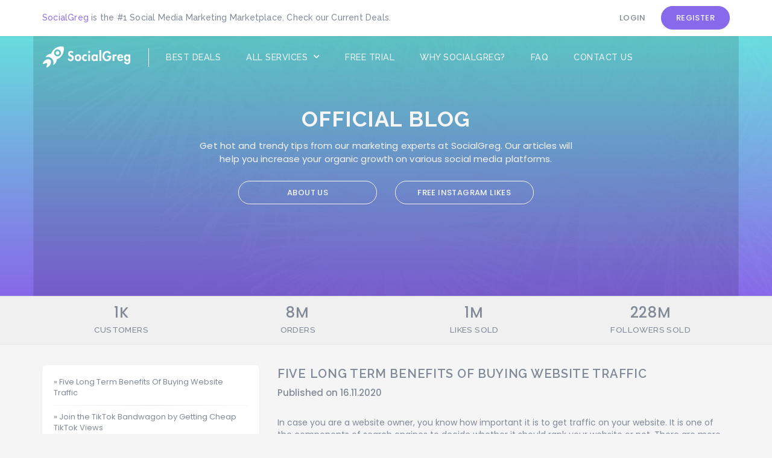

--- FILE ---
content_type: text/html; charset=UTF-8
request_url: https://socialgreg.com/blog
body_size: 25755
content:
<!DOCTYPE html><html lang="en"><head><script async src="https://www.googletagmanager.com/gtag/js?id=UA-181009885-1" type="d4bbe7d59e23ddf0db5ae3a8-text/javascript"></script><script type="d4bbe7d59e23ddf0db5ae3a8-text/javascript"> window.dataLayer = window.dataLayer || []; function gtag(){dataLayer.push(arguments);} gtag('js', new Date()); gtag('config', 'UA-181009885-1'); </script><title>SocialGreg – Official Blog</title><link rel="canonical" href="https://socialgreg.com/blog" /><meta charset="UTF-8"><meta name="viewport" content="initial-scale=1, maximum-scale=1, minimum-scale=1, width=device-width"><meta name="csrf-token" content="HvPz55whL6XuP341IbgNgPYAjfXBzuVZghCASi3F" /><meta name="image" content="https://socialgreg.com/assets/img/favicon/favicon-96x96.png"><meta name="description" content="Articles and Stories from the Experts! We will give you Tips and Tricks to boost your organic reach on Social Media."><meta itemprop="description" content="Articles and Stories from the Experts! We will give you Tips and Tricks to boost your organic reach on Social Media."><meta name="robots" content="max-snippet:-1, max-image-preview:large, max-video-preview:-1"><meta itemprop="name" content="SocialGreg – Official Blog"><meta itemprop="image" content="https://socialgreg.com/assets/img/favicon/favicon-96x96.png"><link rel="apple-touch-icon" sizes="57x57" href="https://socialgreg.com/assets/img/favicon/apple-icon-57x57.png"><link rel="apple-touch-icon" sizes="60x60" href="https://socialgreg.com/assets/img/favicon/apple-icon-60x60.png"><link rel="apple-touch-icon" sizes="72x72" href="https://socialgreg.com/assets/img/favicon/apple-icon-72x72.png"><link rel="apple-touch-icon" sizes="76x76" href="https://socialgreg.com/assets/img/favicon/apple-icon-76x76.png"><link rel="apple-touch-icon" sizes="114x114" href="https://socialgreg.com/assets/img/favicon/apple-icon-114x114.png"><link rel="apple-touch-icon" sizes="120x120" href="https://socialgreg.com/assets/img/favicon/apple-icon-120x120.png"><link rel="apple-touch-icon" sizes="144x144" href="https://socialgreg.com/assets/img/favicon/apple-icon-144x144.png"><link rel="apple-touch-icon" sizes="152x152" href="https://socialgreg.com/assets/img/favicon/apple-icon-152x152.png"><link rel="apple-touch-icon" sizes="180x180" href="https://socialgreg.com/assets/img/favicon/apple-icon-180x180.png"><link rel="icon" type="image/png" sizes="192x192" href="https://socialgreg.com/assets/img/favicon/android-icon-192x192.png"><link rel="icon" type="image/png" sizes="32x32" href="https://socialgreg.com/assets/img/favicon/favicon-32x32.png"><link rel="icon" type="image/png" sizes="96x96" href="https://socialgreg.com/assets/img/favicon/favicon-96x96.png"><link rel="icon" type="image/png" sizes="16x16" href="https://socialgreg.com/assets/img/favicon/favicon-16x16.png"><link rel="manifest" href="https://socialgreg.com/assets/img/favicon/manifest.json"><meta name="msapplication-TileColor" content="#ffffff"><meta name="msapplication-TileImage" content="https://socialgreg.com/assets/img/favicon/ms-icon-144x144.png"><meta name="theme-color" content="#ffffff"><link rel="preconnect" href="https://fonts.gstatic.com"><link href="https://fonts.googleapis.com/css2?family=Raleway:wght@400;500;600;700&display=swap&family=Poppins:wght@300;400;500;600;700&display=swap" rel="stylesheet"><link href="https://socialgreg.com/assets/plugins/bootstrap/bootstrap.min.css" rel="stylesheet" /><link href="https://socialgreg.com/assets/css/app.min.css" rel="stylesheet"></link><link rel="stylesheet" href="https://socialgreg.com/assets/plugins/fontawesome-pro-5.14.0-web/css/all.min.css"><script type="application/ld+json">{ "@context":"https://schema.org", "@graph":[ { "@type":"Organization","@id":"https://socialgreg.com/#organization","name":"SocialGreg","url":"https://socialgreg.com","sameAs":[],"logo":{ "@type":"ImageObject", "@id":"https://socialgreg.com/#logo", "url":"https://socialgreg.com/assets/img/favicon/favicon-96x96.png", "width":96, "height":96, "caption":"SocialGreg"},"image":{ "@id":"https://socialgreg.com/#logo"} }, { "@type":"WebSite","@id":"https://socialgreg.com/#website","url":"https://socialgreg.com","name":"SocialGreg","publisher":{ "@id":"https://socialgreg.com/#organization"},"potentialAction":{ "@type":"SearchAction", "target":"https://socialgreg.com/search/{search_term_string}", "query-input":"required name=search_term_string"} }, { "@type":"WebPage", "@id":"https://socialgreg.com/blog/#webpage", "url":"https://socialgreg.com/blog", "inLanguage":"en", "name":"SocialGreg – Official Blog", "isPartOf":{ "@id":"https://socialgreg.com/#website" }, "about":{ "@id":"https://socialgreg.com/#organization" }, "description":"Articles and Stories from the Experts! We will give you Tips and Tricks to boost your organic reach on Social Media." } ]}</script></head><body><div class="overlay_page"></div><div class="page"><div class="container-fluid"><div class="row"><div class="col-xs-12"><div class="top"><div class="container"><div class="row"><div class="col-xs-7 message"><p><span class="red">SocialGreg</span> is the #1 Social Media Marketing Marketplace. Check our Current Deals.</p></div><div class="col-lg-5 buttons"><a href="https://socialgreg.com"><span class="logo-mobile"></span></a><button type="button" class="btn btn-red btn-focus right btn-no-mobile" onclick="if (!window.__cfRLUnblockHandlers) return false; togglePopup('registration')" data-cf-modified-d4bbe7d59e23ddf0db5ae3a8-="">Register</button><button type="button" class="btn btn-transparent right btn-top-small btn-no-mobile" onclick="if (!window.__cfRLUnblockHandlers) return false; togglePopup('login')" data-cf-modified-d4bbe7d59e23ddf0db5ae3a8-="">Login</button><div id="navigator-icon"><span></span><span></span><span></span><span></span></div></div></div></div></div></div></div></div><div class="container-fluid background"><div class="container"><div class="row"><div class="col-xs-12 header"><div class="row"><div class="col-xs-12 navigator no-select"><div class="row"><div class="col-xs-12"><a href="https://socialgreg.com"><span class="logo-main"></span></a><div class="stroke"></div><ul id="navigator"><li class="menu"><a href="https://socialgreg.com">Best Deals</a></li><li class="menu big dropdown"><a id="dropdown" href="https://socialgreg.com/services">All Services <span id="menu-icon" class="icon-down"></span></a><ul class="dropdown" id="firstLevel"><li><a href="https://socialgreg.com/services"><i class="fas fa-globe"></i>All Services</a></li><li><a id="dropdown" href="https://socialgreg.com/instagram"><i class="fab fa-instagram" aria-hidden="true"></i>Instagram <span id="menu-icon-right" class="icon-right"></span></a><ul><li><a href="https://socialgreg.com/instagram">instagram Services</a></li><li><a href="https://socialgreg.com/instagram/packages">Buy Instagram Business Packages</a></li><li><a href="https://socialgreg.com/instagram/followers">Buy Instagram Followers</a></li><li><a href="https://socialgreg.com/instagram/likes">Buy Instagram Likes</a></li><li><a href="https://socialgreg.com/instagram/power-likes">Buy Instagram Power Likes</a></li><li><a href="https://socialgreg.com/instagram/views">Buy Instagram Views</a></li><li><a href="https://socialgreg.com/instagram/story-views">Buy Instagram Story Views</a></li><li><a href="https://socialgreg.com/instagram/impressions">Buy Instagram Impressions</a></li><li><a href="https://socialgreg.com/instagram/live-views">Buy Instagram Live Video Views</a></li><li><a href="https://socialgreg.com/instagram/live-likes">Buy Instagram Live Video Likes</a></li></ul></li><li><a id="dropdown" href="https://socialgreg.com/youtube"><i class="fab fa-youtube-square" aria-hidden="true"></i>YouTube <span id="menu-icon-right" class="icon-right"></span></a><ul><li><a href="https://socialgreg.com/youtube">youtube Services</a></li><li><a href="https://socialgreg.com/youtube/subscribers">Buy YouTube Subscribers</a></li><li><a href="https://socialgreg.com/youtube/views">Buy YouTube Views</a></li><li><a href="https://socialgreg.com/youtube/likes">Buy YouTube Likes</a></li><li><a href="https://socialgreg.com/youtube/dislikes">Buy YouTube Dislikes</a></li><li><a href="https://socialgreg.com/youtube/shares">Buy YouTube Shares</a></li><li><a href="https://socialgreg.com/youtube/watch-time">Buy YouTube Watch Time Hours</a></li><li><a href="https://socialgreg.com/youtube/live-views">Buy YouTube Live Stream Views</a></li><li><a href="https://socialgreg.com/youtube/premiere-waiting-views">Buy YouTube Premiere Waiting Views</a></li><li><a href="https://socialgreg.com/youtube/comment-likes">Buy YouTube Comment Likes</a></li><li><a href="https://socialgreg.com/youtube/comment-dislikes">Buy YouTube Comment Dislikes</a></li></ul></li><li><a id="dropdown" href="https://socialgreg.com/tiktok"><i class="fab fa-tiktok" aria-hidden="true"></i>TikTok <span id="menu-icon-right" class="icon-right"></span></a><ul><li><a href="https://socialgreg.com/tiktok">tiktok Services</a></li><li><a href="https://socialgreg.com/tiktok/followers">Buy TikTok Followers</a></li><li><a href="https://socialgreg.com/tiktok/likes">Buy TikTok Likes</a></li><li><a href="https://socialgreg.com/tiktok/views">Buy TikTok Views</a></li></ul></li><li><a id="dropdown" href="https://socialgreg.com/facebook"><i class="fab fa-facebook-square" aria-hidden="true"></i>Facebook <span id="menu-icon-right" class="icon-right"></span></a><ul><li><a href="https://socialgreg.com/facebook">facebook Services</a></li><li><a href="https://socialgreg.com/facebook/page-likes">Buy Facebook Page Likes</a></li><li><a href="https://socialgreg.com/facebook/likes">Buy Facebook Likes</a></li><li><a href="https://socialgreg.com/facebook/shares">Buy Facebook Shares</a></li><li><a href="https://socialgreg.com/facebook/followers">Buy Facebook Followers</a></li><li><a href="https://socialgreg.com/facebook/views">Buy Facebook Views</a></li><li><a href="https://socialgreg.com/facebook/live-views">Buy Facebook Live Stream Views</a></li><li><a href="https://socialgreg.com/facebook/event-attendees">Buy Facebook Event Attendees</a></li><li><a href="https://socialgreg.com/facebook/event-interested">Buy Facebook Event Interested</a></li></ul></li><li><a id="dropdown" href="https://socialgreg.com/twitch"><i class="fab fa-twitch" aria-hidden="true"></i>Twitch <span id="menu-icon-right" class="icon-right"></span></a><ul><li><a href="https://socialgreg.com/twitch">twitch Services</a></li><li><a href="https://socialgreg.com/twitch/followers">Buy Twitch Followers</a></li><li><a href="https://socialgreg.com/twitch/views">Buy Twitch Views</a></li><li><a href="https://socialgreg.com/twitch/live-views">Buy Twitch Live Stream Views</a></li><li><a href="https://socialgreg.com/twitch/tax">Buy Twitch Tax Information</a></li></ul></li><li><a id="dropdown" href="https://socialgreg.com/spotify"><i class="fab fa-spotify" aria-hidden="true"></i>Spotify <span id="menu-icon-right" class="icon-right"></span></a><ul><li><a href="https://socialgreg.com/spotify">spotify Services</a></li><li><a href="https://socialgreg.com/spotify/followers">Buy Spotify Followers</a></li><li><a href="https://socialgreg.com/spotify/playlist-followers">Buy Spotify Playlist Followers</a></li><li><a href="https://socialgreg.com/spotify/plays">Buy Spotify Plays</a></li><li><a href="https://socialgreg.com/spotify/playlist-plays">Buy Spotify Playlist Plays</a></li></ul></li><li><a id="dropdown" href="https://socialgreg.com/twitter"><i class="fab fa-twitter-square" aria-hidden="true"></i>Twitter <span id="menu-icon-right" class="icon-right"></span></a><ul><li><a href="https://socialgreg.com/twitter">twitter Services</a></li><li><a href="https://socialgreg.com/twitter/followers">Buy Twitter Followers</a></li><li><a href="https://socialgreg.com/twitter/likes">Buy Twitter Likes</a></li><li><a href="https://socialgreg.com/twitter/retweets">Buy Twitter Retweets</a></li><li><a href="https://socialgreg.com/twitter/votes">Buy Twitter Votes</a></li><li><a href="https://socialgreg.com/twitter/views">Buy Twitter Views</a></li><li><a href="https://socialgreg.com/twitter/live-views">Buy Twitter Live Video Views</a></li></ul></li><li><a id="dropdown" href="https://socialgreg.com/soundcloud"><i class="fab fa-soundcloud" aria-hidden="true"></i>SoundCloud <span id="menu-icon-right" class="icon-right"></span></a><ul><li><a href="https://socialgreg.com/soundcloud">soundcloud Services</a></li><li><a href="https://socialgreg.com/soundcloud/followers">Buy SoundCloud Followers</a></li><li><a href="https://socialgreg.com/soundcloud/plays">Buy SoundCloud Plays</a></li><li><a href="https://socialgreg.com/soundcloud/likes">Buy SoundCloud Likes</a></li><li><a href="https://socialgreg.com/soundcloud/downloads">Buy SoundCloud Downloads</a></li><li><a href="https://socialgreg.com/soundcloud/reposts">Buy SoundCloud Reposts</a></li></ul></li><li><a id="dropdown" href="https://socialgreg.com/igtv"><i class="fab fa-instagram" aria-hidden="true"></i>IGTV <span id="menu-icon-right" class="icon-right"></span></a><ul><li><a href="https://socialgreg.com/igtv">igtv Services</a></li><li><a href="https://socialgreg.com/igtv/views">Buy IGTV Views</a></li><li><a href="https://socialgreg.com/igtv/likes">Buy IGTV Likes</a></li></ul></li><li><a id="dropdown" href="https://socialgreg.com/linkedin"><i class="fab fa-linkedin" aria-hidden="true"></i>LinkedIn <span id="menu-icon-right" class="icon-right"></span></a><ul><li><a href="https://socialgreg.com/linkedin">linkedin Services</a></li><li><a href="https://socialgreg.com/linkedin/followers">Buy LinkedIn Followers</a></li><li><a href="https://socialgreg.com/linkedin/likes">Buy LinkedIn Likes</a></li></ul></li><li><a id="dropdown" href="https://socialgreg.com/website"><i class="fas fa-terminal" aria-hidden="true"></i>Website <span id="menu-icon-right" class="icon-right"></span></a><ul><li><a href="https://socialgreg.com/website">website Services</a></li><li><a href="https://socialgreg.com/website/traffic">Buy Website Traffic</a></li></ul></li><li><a id="dropdown" href="https://socialgreg.com/pinterest"><i class="fab fa-pinterest-square" aria-hidden="true"></i>Pinterest <span id="menu-icon-right" class="icon-right"></span></a><ul><li><a href="https://socialgreg.com/pinterest">pinterest Services</a></li><li><a href="https://socialgreg.com/pinterest/followers">Buy Pinterest Followers</a></li><li><a href="https://socialgreg.com/pinterest/board-followers">Buy Pinterest Board Followers</a></li><li><a href="https://socialgreg.com/pinterest/likes">Buy Pinterest Likes</a></li><li><a href="https://socialgreg.com/pinterest/repins">Buy Pinterest RePins</a></li></ul></li><li><a id="dropdown" href="https://socialgreg.com/vk"><i class="fab fa-vk" aria-hidden="true"></i>VK <span id="menu-icon-right" class="icon-right"></span></a><ul><li><a href="https://socialgreg.com/vk">vk Services</a></li><li><a href="https://socialgreg.com/vk/followers">Buy VK Followers</a></li><li><a href="https://socialgreg.com/vk/group-followers">Buy VK Group Followers</a></li><li><a href="https://socialgreg.com/vk/likes">Buy VK Likes</a></li></ul></li><li><a id="dropdown" href="https://socialgreg.com/apple-music"><i class="fab fa-apple" aria-hidden="true"></i>Apple Music <span id="menu-icon-right" class="icon-right"></span></a><ul><li><a href="https://socialgreg.com/apple-music">apple-music Services</a></li><li><a href="https://socialgreg.com/apple-music/plays">Buy Apple Music Plays</a></li></ul></li></ul></li><li class="menu"><a href="https://socialgreg.com/free-instagram-likes">Free Trial</a></li><li class="menu"><a href="https://socialgreg.com/why-socialgreg">Why SocialGreg?</a></li><li class="menu" onclick="if (!window.__cfRLUnblockHandlers) return false; togglePopup('faq')" data-cf-modified-d4bbe7d59e23ddf0db5ae3a8-=""><a>FAQ</a></li><li class="menu" onclick="if (!window.__cfRLUnblockHandlers) return false; togglePopup('support')" data-cf-modified-d4bbe7d59e23ddf0db5ae3a8-=""><a>Contact us</a></li><li class="menu mobile" onclick="if (!window.__cfRLUnblockHandlers) return false; togglePopup('login')" data-cf-modified-d4bbe7d59e23ddf0db5ae3a8-=""><a>Login</a></li><li class="menu mobile" onclick="if (!window.__cfRLUnblockHandlers) return false; togglePopup('registration')" data-cf-modified-d4bbe7d59e23ddf0db5ae3a8-=""><a>Register</a></li><li class="menu search" onclick="if (!window.__cfRLUnblockHandlers) return false; togglePopup('search')" data-cf-modified-d4bbe7d59e23ddf0db5ae3a8-=""><a>Search</a></li></ul></div></div></div></div><div class="row inner header-information"><div class="col-md-8 col-md-offset-2"><div class="row"><div class="col-xs-12"><h1>Official Blog</h1></div></div><div class="row"><div class="col-md-10 col-md-offset-1"><p>Get hot and trendy tips from our marketing experts at SocialGreg. Our articles will help you increase your organic growth on various social media platforms.</p></div></div><div class="row"><div class="col-lg-4 col-md-5 col-lg-offset-2 col-md-offset-1"><button type="button" class="btn btn-white btn-hover btn-big bottom-10" onclick="if (!window.__cfRLUnblockHandlers) return false; togglePopup('learnMore')" data-cf-modified-d4bbe7d59e23ddf0db5ae3a8-="">About us</button></div><div class="col-lg-4 col-md-5"><button type="button" class="btn btn-white btn-hover btn-big bottom-10" onclick="if (!window.__cfRLUnblockHandlers) return false; product('60')" data-cf-modified-d4bbe7d59e23ddf0db5ae3a8-="">Free Instagram likes</button></div></div></div></div></div></div></div></div><div class="container-fluid background_stats"><div class="container"><div class="row stats"><div class="col-sm-3 col-xs-6"><div class="statsNumber first" id="countCustomers">0</div><p class="statsDescription first">Customers</p></div><div class="col-sm-3 col-xs-6"><div class="statsNumber second" id="countOrders">0</div><p class="statsDescription second">Orders</p></div><div class="col-sm-3 col-xs-6"><div class="statsNumber third" id="countLikes">0</div><p class="statsDescription third">Likes sold</p></div><div class="col-sm-3 col-xs-6"><div class="statsNumber last" id="countFollowers">0</div><p class="statsDescription last">Followers sold</p></div></div><script src="https://socialgreg.com/assets/plugins/countup/countup.min.js" type="d4bbe7d59e23ddf0db5ae3a8-text/javascript"></script><script type="d4bbe7d59e23ddf0db5ae3a8-text/javascript">var optionsThousand = { useEasing: true,   useGrouping: true,   separator: ',',   decimal: '.', suffix: 'K',};var optionsMillion = { useEasing: true,   useGrouping: true,   separator: ',',   decimal: '.', suffix: 'M',};var optionsBillion = { useEasing: true,   useGrouping: true,   separator: ',',   decimal: '.', suffix: 'B',};var customers = new CountUp('countCustomers', 0, 1, 0, 1.5, optionsThousand);var orders = new CountUp('countOrders', 0, 8, 0, 1.5, optionsMillion);var followers = new CountUp('countFollowers', 0, 228, 0, 1.5, optionsMillion);var likes = new CountUp('countLikes', 0, 1, 0, 1.5, optionsMillion);if (!customers.error) { customers.start();}if (!orders.error) { orders.start();}if (!followers.error) { followers.start();}if (!likes.error) { likes.start();}</script></div></div><div class="container"><div class="row"><div class="col-xs-12 content"><div class="row"><div class="col-md-4"><div class="row blog_navigator"><div class="col-xs-12"><div class="box box-white box-shadow box-padding blog-navigator"><div class="row"><div class="col-xs-12"><a style="margin-bottom: 6px;" href="https://socialgreg.com/five-long-term-benefits-of-buying-website-traffic">&raquo; Five Long Term Benefits Of Buying Website Traffic</a><hr><a style="margin-bottom: 6px;" href="https://socialgreg.com/join-the-tiktok-bandwagon-by-getting-cheap-tiktok-views">&raquo; Join the TikTok Bandwagon by Getting Cheap TikTok Views</a><hr><a style="margin-bottom: 6px;" href="https://socialgreg.com/ways-to-beat-instagram-algorithm-to-get-more-views">&raquo; Ways to Beat Instagram Algorithm to Get More Views</a><hr><a style="margin-bottom: 6px;" href="https://socialgreg.com/how-to-understand-your-target-audience-for-paid-advertisement">&raquo; How to Understand Your Target Audience for Paid Advertisement</a><hr><a style="margin-bottom: 6px;" href="https://socialgreg.com/top-three-tips-on-using-youtube-for-marketing">&raquo; Top Three Tips On Using YouTube For Marketing</a><hr><a style="margin-bottom: 6px;" href="https://socialgreg.com/how-can-you-earn-money-using-twitter">&raquo; How Can You Earn Money Using Twitter</a><hr><a style="margin-bottom: 6px;" href="https://socialgreg.com/key-things-to-know-about-spotify-before-putting-on-your-playlist">&raquo; Key Things To Know About Spotify Before Putting On Your Playlist</a><hr><a style="margin-bottom: 6px;" href="https://socialgreg.com/6-proven-ways-of-increasing-your-youtube-likes">&raquo; 6 Proven Ways of Increasing Your YouTube Likes</a><hr><a style="margin-bottom: 6px;" href="https://socialgreg.com/you-make-music-and-get-heard-on-soundcloud">&raquo; You Make Music and Get Heard on SoundCloud</a><hr><a style="margin-bottom: 6px;" href="https://socialgreg.com/3-top-reasons-why-you-should-put-your-playlist-on-spotify">&raquo; 3 Top Reasons Why You Should Put Your Playlist on Spotify</a><hr><a style="margin-bottom: 6px;" href="https://socialgreg.com/expand-your-twitch-viewers-with-the-help-of-secret-tricks">&raquo; Expand Your Twitch Viewers With the Help of Secret Tricks</a><hr><a style="margin-bottom: 6px;" href="https://socialgreg.com/how-to-grow-your-authority-with-linkedin-posts">&raquo; How to Grow Your Authority with LinkedIn Posts</a><hr><a href="https://socialgreg.com/why-people-buy-tiktok-fans">&raquo; Why people buy TikTok fans</a></div></div></div></div></div></div><div class="col-md-8 blog_posts"><div class="row features-inner blog_post"><div class="col-xs-12"><h1 class=" first posts">Five Long Term Benefits Of Buying Website Traffic</h1><p class="subheadline">Published on 16.11.2020</p><div class="row"><div class="col-xs-12"><p>In case you are a website owner, you know how important it is to get traffic on your website. It is one of the components of search engines to decide whether it should rank your website or not. There are more than two hundred ranking factors to decide the viability of your website. Relevant traffic from trusted sources is one of them.</p><p>Traffic to the website comes from sources like social media, Google Ads, direct and referral traffic. External linking with the trusted source is the key to get traffic to the website. Today, business owners who have hosted their website online <a href="https://socialgreg.com/website/traffic">buy website traffic</a> to give an instant boost for online visibility.</p><h2><strong>Benefits of Buying Web Traffic:</strong></h2><h3><strong>Consistent Visitors:</strong></h3><p>Website owners, especially the new owners, keep a regular track of the traffic they receive on their web portal. Inconsistency is a major problem. There are cases when they receive thousands of visitors in a day but sometimes only a few in a day. If you buy website traffic you can sit assured and get consistent traffic every day. &nbsp;</p><h3><strong>Ensures Quality Traffic:</strong></h3><p>If you are planning to choose paid traffic mode by buying traffic make sure that the provider delivers you quality traffic. Fetching thousands of traffic daily is a good sign in the eyes of search engines, but getting relevant traffic is mandatory. It is mandatory as there are high chances of conversion.</p><p>Your website should be visible to the target audience who can give you real traffic and a high goal conversion rate. Keep a check on the bounce rate. If it is soaring high, this means the traffic is from irrelevant sources.</p><h2><strong>Improves SEO (Search Engine Optimization)</strong></h2><p>It&#39;s already known how important traffic for optimizing any website is. It is one of the basic factors that search engine analyzes to rank your website for primary/secondary keywords. If they notice that the website is visited by a consistent number of visitors every day, it will definitely rank your website higher on selected keywords.&nbsp;</p><p>However, keeping a check on the competitors&#39; profile is also important. Keep a regular check on them as to where they are working to fetch traffic for their website. Analyze your competitors by using paid tools like SEMrush, ahref, smallseotools, etc. They briefly describe where the competitors are working for better website engagement and link building.</p><h3><strong>Provide Quick Results:</strong></h3><p>One of the best reasons to use paid traffic is that it provides you quick and effective results. You don&rsquo;t have to draft lengthy strategies to procure traffic. They&rsquo;re quick; it saves your time and money.</p><p>Another benefit of using paid traffic is that it brings a specific and relevant audience to your website. They are the ones who are looking for your products and services. It shows your business online only to a target audience who can make significant effects on leads and sales.&nbsp;&nbsp; &nbsp;</p><h3><strong>High Conversion and Sales:</strong></h3><p>It&rsquo;s obvious that more and more number of visitors will increase the probability of conversions. The higher is the conversion rate, it will fetch you more sales. Google Analytics gives the option to set a conversion funnel to track your goals. For e-commerce portals, one can track their exact sales month on month.</p><p>Buying traffic is now becoming practical these days. If your website needs an instant push on search engine rankings, it needs high traffic volume to achieve so. To get a long term benefit, one can buy paid traffic for their website to have stability with the visitors.</p><p>There&rsquo;s no just better way to gain high traffic and make the users stay on the website.</p><a href="https://socialgreg.com/five-long-term-benefits-of-buying-website-traffic">Read more &raquo;</a></div></div></div></div><hr class="blog"><div class="row features-inner blog_post"><div class="col-xs-12"><h1 class=" posts">Join the TikTok Bandwagon by Getting Cheap TikTok Views</h1><p class="subheadline">Published on 13.11.2020</p><div class="row"><div class="col-xs-12"><p>There are so many social media networks in the market today! You can play smart and use the fast-growing and interesting social media platform called TikTok to boost your business by implementing smart marketing strategies. TikTok was developed in China and introduced to global online viewers soon after.</p><p>The platform enjoys huge traffic with millions of international and multilingual audiences. If you like to spend some quality time on TikTok, you may notice that there are videos from different communities and countries, put up in different languages. According to a recent study, the TikTok audience is mainly made up of young viewers under the age of 30 years.</p><p>Research also reveals that TikTok was found to be very engaging and was one of the most downloaded apps by the iOS App users from 2018 January till March 2019. As a viewer, you can scour through varying content, right from sports to cool fun videos.&nbsp; Even many prestigious NBA teams have accounts in TikTok. They participate in collaboration videos and generate co-marketing opportunities through the platform.</p><p>However, you shouldn&#39;t attempt to start your TikTok account and try posting quick TikTok videos without a marketing strategy or constructive plan. You need to conduct some in-depth research for your TikTok presence to get a huge following.</p><p>When your business is linked with TikTok, you should think about the budget and consider all other aspects that go into making power-packed and engaging content. When you are resourcing ideas, you can appoint someone to post and manage your videos. Although the lockdown seems to have put a damper on your dreams, you may surely want to join the alluring channel very soon.</p><h3><strong>TikTok Special Features:</strong></h3><ul><li>Most of your target audience will be young (less than 35 years)</li><li>TikTok loves its musicians and artists, if you have the talent, you may exhibit it</li><li>Most products shown by TikTok are visually appealing</li><li>It can showcase your brand as cool and trendy due to its young generation viewer-ship</li><li>You can add another popular channel to your TikTok channel for a great mix</li></ul><p>Let your brand be visible on TikTok. For a start, you can even <a href="https://socialgreg.com/tiktok">get cheap TikTok views</a> and boost your business on this youth-trendy channel.</p><a href="https://socialgreg.com/join-the-tiktok-bandwagon-by-getting-cheap-tiktok-views">Read more &raquo;</a></div></div></div></div><hr class="blog"><div class="row features-inner blog_post"><div class="col-xs-12"><h1 class=" posts">Ways to Beat Instagram Algorithm to Get More Views</h1><p class="subheadline">Published on 11.11.2020</p><div class="row"><div class="col-xs-12"><p>The textbook definition of an algorithm states that it is software logic to solve a problem. However, the word &ldquo;Algorithm&rdquo; in social media has a different meaning. It means to show users &ldquo;what they want to see&rdquo;. Especially when it comes to Instagram, It prioritizes those posts having a high engagement rate to make it viral.</p><p>Over the past few years, the Instagram algorithm has gone through many updates. Today, it uses three core factors for the posts to get maximum views.</p><ul><li><strong>Interest Of The User</strong>: It predicts the posts a user wants to see based on the past search behavior. It shows you the posts time and again till you convert.</li><li><strong>Time Factor</strong>: In comparison to older posts, new posts are given supreme importance. Recent posts are shown more than the older ones. &nbsp;</li><li><strong>Engagement</strong>: This means the number of comments, likes, dislikes, share, save, and tags a post receives.</li></ul><p>Based on such factors, the algorithm works for a user surfing social media for entertainment or for buying products/services. Other factors may include the number of followers, frequency to use of the app, and the time spent. One can get Instagram followers via paid services to enrich their profile.</p><h3><strong>Hacks For Better Social Engagement: </strong></h3><p>It is the time to adopt innovative tricks to beat Instagram Algorithm and reach to millions. Here are five tricks to follow for the same.</p><h3><strong>Upload Your Posts When Followers Are Online:</strong></h3><p>Check the Instagram statistics as to when your followers are online. Release your social post or set the ad timings when they are online. It shows your posts to a smaller audience first judge to show them to a larger audience based on the engagement it receives.</p><p>If there are followers active at that moment, the posts will have great reach and engagement rates in that short duration. Further, it will show it to a large audience.</p><h3><strong>Post What Your Followers Want To See:</strong></h3><p>&ldquo;Content Is The King&rdquo;- It is a popular quote in the digital world. Posting relevant content on any platform will work for the business. Take your audiences&rsquo; interest into consideration and post accordingly.</p><p>Browse your older posts. Check the content that received higher engagement. Draft those types of posts and see the magic.</p><h3><strong>Use Instagram Stories To Get Views: </strong></h3><p>There are several ways to boost Instagram views. One of them is the story section that allows users to upload short videos, photo posts, memes, etc. It&rsquo;s a great way to connect with your followers. The algorithm works same for the stories as it works for the posts.</p><h3><strong>Video Marketing On IGTV Works: </strong></h3><p>If you want to connect with your followers, you can choose the video method as the most fruitful one. The IGTV allows uploading a live video of 15 minutes. It can be used for promoting posts, products, and services. You can also post videos in the feed post. &nbsp;&nbsp;</p><h3><strong>Use Hashtags</strong>:</h3><p>It is not a simple tag, it is a social tool to make your post reach millions of viewers. Use them in your descriptions. &nbsp;</p><a href="https://socialgreg.com/ways-to-beat-instagram-algorithm-to-get-more-views">Read more &raquo;</a></div></div></div></div><hr class="blog"><div class="row features-inner blog_post"><div class="col-xs-12"><h1 class=" posts">How to Understand Your Target Audience for Paid Advertisement</h1><p class="subheadline">Published on 10.11.2020</p><div class="row"><div class="col-xs-12"><p>Facebook is one of the social media platforms that offer marketers to promote their products and services. It is a platform with a varied audience looking for what they want.&nbsp; Online marketers, to show their ads to the relevant audience, target a group of customers called the &ldquo;target audience&rdquo;. Have you ever thought about how to target any audience group and who are they?</p><p>The word had made a buzz on social media. It&#39;s the target audience working behind the scene to increase Facebook likes or to get higher impressions, clicks, and conversions. The question arise&quot; who are they&quot;? Is it Facebook users or a certain group of online users who are active on social platforms?</p><h2><strong>Who is a Target Audience On The Facebook?</strong></h2><p>Businesses can buy Facebook followers to increase their followers&#39; base. A target audience is a group of people who are hunting for your products and services online. They take action on your posts such as like, comment, and share the posts as soon as they view it.</p><p>&nbsp;These groups of people have certain characteristics in common. Their needs and wants are similar. Their characteristics fall into three main categories.</p><h3><strong>Demographics:</strong></h3><ul><li>Age</li><li>Gender</li><li>Household income</li><li>Occupation</li><li>Education</li><li>Location&nbsp;</li></ul><h3><strong>Interests</strong>:</h3><p>They engage based on their common interests in any product, service, or activities.</p><h3><strong>Behavioral Aspects</strong>:</h3><p>It is the behavior journey of the user.&nbsp; They might read the same publication, visit the same or related websites, or have certain hobbies in common. A certain group of the audience may love to browse for sports products and the other group might have a love for DIY tips on home improvement.</p><h3><strong>Classification of Target Audience:</strong></h3><p>The target audience is classified into two types:</p><p><strong>The Primary Target Audience:</strong> These are the groups that will get most of your attention and most likely to convert. They will always be your potential customers. You can expect them to become your valuable lifetime customer.<br /><br /><strong>The Secondary Target Audience:</strong> These are the groups of audience with common characteristics who might be interested in your products. They are unlikely to become your customers. These audiences can help you structure your marketing efforts.</p><p>Targeting more than one group of audience is helpful for those businesses who offer several products or multiple services.</p><p>Check your audience insights regularly to know their behavioral pattern on what they search, and the interaction rate. Segment and target them with a well-devised strategy.&nbsp;&nbsp;</p><a href="https://socialgreg.com/how-to-understand-your-target-audience-for-paid-advertisement">Read more &raquo;</a></div></div></div></div><hr class="blog"><div class="row features-inner blog_post"><div class="col-xs-12"><h1 class=" posts">Top Three Tips On Using YouTube For Marketing</h1><p class="subheadline">Published on 06.11.2020</p><div class="row"><div class="col-xs-12"><p>YouTube is one of the most popular platforms in the world. There are billions of channels with millions of subscribers in there. So, if you want to promote your business or product, then YouTube is one of the best platforms to do so.</p><p>But if you aren&#39;t sure how to go about it, we are here to tell you the top 2 ways you will be able to market your product on YouTube.</p><h3><strong>Create A Relevant Channel</strong></h3><p>If you are creating a channel specifically for marketing a specific kind of product, then it&#39;s advised that you name it accordingly. For example, if you are thinking of marketing and selling t-shirts through your channel, then name it &#39;T-shirt reviews,&#39; &#39;brand t-shirt stocks&#39; and such. Always keep the name relevant. As a result, anyone who is looking for t-shirts will be able to find your channel easily.</p><h3><strong>Upload short videos</strong></h3><p>If you want to gain more views, then always remember to keep your videos under 5 minutes. No one wants to watch long videos spanning 20 minutes and more. Long videos mean that people might not watch it fully. As a result of this, you will get reduced views and followers.</p><p>Also, keep in mind that if you want your videos to trend, then you will need followers/subscribers. But for a new channel, it&#39;s very difficult to get thousands of followers quickly. Don&#39;t worry, there&#39;s a way out. You can buy YouTube followers to boost your video and get it trending. If it becomes trending, then more people will check it out, you will gain followers fast.</p><h3><strong>Invest In Your Videos</strong></h3><p>Make your videos engaging and informative. Even if you are selling t-shirts, make sure that you have shown all possible information regarding the size as well as the price. Also, show your viewers various designs and tell them if it&#39;s customizable or not. The more information you will give, the more your audience will get value from it, and the more views you will get.</p><p>Overall, you can market your videos on YouTube well if you follow the above advice. Do note that you should put more focus on your channel name and channel time. Also, make sure that your viewers get value from your channel. If you do that, then you will quickly gain views and followers. As a result, your business will grow.</p><a href="https://socialgreg.com/top-three-tips-on-using-youtube-for-marketing">Read more &raquo;</a></div></div></div></div><hr class="blog"><div class="row features-inner blog_post"><div class="col-xs-12"><h1 class=" posts">How Can You Earn Money Using Twitter</h1><p class="subheadline">Published on 04.11.2020</p><div class="row"><div class="col-xs-12"><p>Most people use their Twitter account like a short blog where they talk about their day, what they like, don&#39;t like, and such. Limited within characters, Twitter provides a short and sweet way of expressing oneself. But have you ever wondered- what if you could get paid for sharing your views with this short format?</p><p>Many think that it isn&#39;t possible to monetize Twitter. But that&#39;s not true. So we are here to tell you how you can monetize your Twitter account:</p><h3><strong>Use MyLikes</strong></h3><p>Most people don&#39;t know about MyLikes, but it&#39;s very easy to earn money with this. You will get to opt for a weekly payout and earn even near $0.50 for every click. Moreover, you will be able to choose from ads given by hundreds of advertisers.</p><p>So you will get to choose the ads that will go well with the theme of your account and what your followers will potentially click on. Note that this service even gives you the option of scheduling your advertisements so that it gets tweeted out automatically when most of your followers are active.</p><p>The best part of this service is that you will be able to use it on your blog, YouTube, and tumble accounts as well. It looks too good to be true, but it works.</p><h3><strong>Rev Twt</strong></h3><p>Before we begin explaining this service, note that this ad service&#39;s basic principle is- the higher the follower count, the bigger the payout. After all, having a higher follower count means that your reputation will be bigger, and so you will get to choose campaigns that pay more.</p><p>You will get a payout once you have earned $20. Note that to get the money, you need to have a PayPal account. If you don&#39;t have many followers, then there&#39;s no need to worry. You can <a href="https://socialgreg.com/twitter">get real Twitter followers </a>easily by buying them. With this, you will be able to boost your follower count and earn more.</p><h3><strong>Sponsored Tweets</strong></h3><p>You can tweet out sponsored ads to earn money using a pay-per-click model. You will be able to choose from a full list of ads which are regularly updated. Know that the benefit of this is that you will decide your price-per-click of the ads. To sign in for this service, you must have 50 followers, a 60-day old account, and 100 tweets made already.</p><h3><strong>Ad.ly</strong></h3><p>Ad.ly is an ad service where you will get paid to tweet ads. But, this format works a little differently. Here you won&#39;t get the paid-per-click facility. You will have to make a profile that contains your interests. Advertisers will take a look at your account and then decide if they want to promote a campaign there.</p><p>In the Ad.ly agreement, you will agree on sending tweets out on a pre-decided set schedule. For this, you will get paid in a lump sum. But do keep in mind that you need to have a huge follower list for this to work. If you currently don&#39;t have that, then there&#39;s no need to worry.</p><p>You will be able to buy Twitter followers easily. After all, if you have a higher follower account, then other accounts will also want to follow you. Know that everyone likes following famous accounts.</p><p>So, there are a lot of ways you can earn through ads on your Twitter account. Using Ad.ly, MyLikes, and other such services, you will be able to earn some extra money on the side. But it&#39;s always advised that before signing up for any such service, you check its authenticity. After all, you certainly wouldn&#39;t want to get scammed. So, stay safe and earn lots with your Twitter account.&nbsp;</p><a href="https://socialgreg.com/how-can-you-earn-money-using-twitter">Read more &raquo;</a></div></div></div></div><hr class="blog"><div class="row features-inner blog_post"><div class="col-xs-12"><h1 class=" posts">Key Things To Know About Spotify Before Putting On Your Playlist</h1><p class="subheadline">Published on 02.11.2020</p><div class="row"><div class="col-xs-12"><p>With the significant evolution of digital technology, the advent of a number of productive online platforms has been taking place. These digital platforms provide an amazing opportunity for creative and talented individuals to exhibit their creative work in front of hundreds and thousands of people. One such platform that has gained immense popularity in recent years is Spotify. It is quite an interesting application that enables one to put on their favorite music playlist with the utmost ease, and one can use it on desktop/laptop, tablet, and smartphone.&nbsp;</p><p>Besides getting your music on Spotify, you can seamlessly stream music from a number of categories on this platform. Downloading the software on your smartphone or PC will enable you to take full advantage of it in the right way. You need not download any music because this productive platform allows you to stream your favorite music online. These days, you have the opportunity to&nbsp;<strong>get real Spotify followers</strong><strong>&nbsp;</strong>that will eventually help you stand out on this platform. Just make sure that you have a secure internet connection to keep any potential interruption at bay.</p><h2><strong>How Spotify Works?</strong></h2><p>This online platform delivers premium-quality music to your desktop, laptop, or smartphone via a combination of peer-to-peer sharing and streaming from its highly secured servers. On opening the responsive application, a user can see the index of their cache&#39;s contents on Spotify, and this information can be passed on to the streaming station. The cache consists of all music files that the software sends while a user listens to songs on this platform. While one user receives a music stream, the others on the same network will receive music from a user&rsquo;s computer.&nbsp;</p><h3><strong>Ways To Have A Free Access To This Application</strong></h3><p>One can leverage different methods to access this application completely for free. However, according to experts, staying extra cautious is of the utmost importance because free code generators are illegal and unsafe. A new user who wishes to access the application for free requires entering personal details. Just keep in mind that hackers use such information to spam users often, and they even install the malware in the system.&nbsp;</p><p>The best thing you can do is download the legal version at a discounted price and enjoy a lifetime. Such a version also comes with a free trial that lasts for a week or so. You can extend this for nearly a quarter or six months. Many even open multiple free trial versions to enjoy for an extended period. You can become popular in a quick time if you&nbsp;<strong>buy Spotify playlist followers</strong>&nbsp;in a legal way.&nbsp;</p><h2><strong>Conclusion</strong></h2><p>If you recommend this app to your friends and they start using the service after installing it on their desktops or smartphones, you will get free access, which will last over a month. You will be able to put on your music and stream online at the same time, without any hassle. Take requisite steps to download and install Spotify without causing any harm to your desktop or smartphone. You will certainly experience no hassle in streaming your favorite tracks online or putting on your playlists if you keep the vital things mentioned in this article.&nbsp;</p><a href="https://socialgreg.com/key-things-to-know-about-spotify-before-putting-on-your-playlist">Read more &raquo;</a></div></div></div></div><hr class="blog"><div class="row features-inner blog_post"><div class="col-xs-12"><h1 class=" posts">6 Proven Ways of Increasing Your YouTube Likes</h1><p class="subheadline">Published on 28.10.2020</p><div class="row"><div class="col-xs-12"><p>As you&rsquo;re aware, YouTube is credited with being the world&rsquo;s No. 2 search engine and serves to educate and entertain audiences. Today, it garners about 22 billion visits per month with an average duration of stay of about 40 minutes or less.</p><p>Perhaps, you too like to stay on YouTube a lot while others do not get the required eyeballs and so resort to all kinds of things like buying YouTube views to prove that they are being followed and see in large measure.</p><p>However, without resorting to such practices, there are ways by which you can increase YouTube likes.This may take time and a lot of effort from you, but if you do it the right way, you will get the number of views you seek. So, what are these methods? Let&rsquo;s find out.</p><h3><strong>Use Catchy Titles That Are Keyword-Rich</strong></h3><p>By doing extensive keyword research, you should be able to coin an interesting and descriptive title. This will help the algorithm have the keywords that can index your video for better relevancy and attract users to what your video is about.</p><h3><strong>Request Influencers to Publicise Your Video</strong></h3><p>Influencers should not be ignored as they come with a large audience base. So, through them, your video can be shared and re-shared multiple times and can also go viral. Since these people are highly visible and followed by others, one share by them can lead to a boost in YouTube views.</p><h3><strong>Use Video Tags</strong></h3><p>By using video tags, your content can be sorted and categorized appropriately so that the algorithm understands what your viewers will see in your video. Added to a title and meta description, these three features should ideally bring out the core message of your video.</p><h3><strong>Accompany Each of Your Videos with a Transcript</strong></h3><p>With closed captions, you can get more views on YouTube as this convenience helps both the disabled and international viewers. By adding subtitles in languages other than English, your videos can be viewed in non-English speaking countries. This naturally, increases your views.</p><p>Sub-titles would also help people who play videos on mute. They needn&rsquo;t have to listen to you, but just watch you. Lastly, it helps to improve your SEO rankings as Google can rank you for your captions. Captions also increase your reach 3x, plus it keeps viewers on your video for much longer.</p><h3><strong>Harness the Importance of Your Thumbnail Image</strong></h3><p>Use your thumbnail image to work for you to increase your views whether it happens naturally or through social media. With superb quality images with highly readable fonts and close-ups of your cast, you can have a thumbnail that boosts your video views.</p><h3><strong>Use Guest YouTubers</strong></h3><p>Just like influencers, guest YouTubers can also help boost your views. They can lure your users to provide a spin on your subject matter with their unique perspectives. Leave a link to a video by them in your description box and you will soon build a relationship of give-and-take with them.</p><h2><strong>Conclusion</strong></h2><p>By following any of these methods, you can break the barrier of low views on YouTube and grow popular with them.</p><a href="https://socialgreg.com/6-proven-ways-of-increasing-your-youtube-likes">Read more &raquo;</a></div></div></div></div><hr class="blog"><div class="row features-inner blog_post"><div class="col-xs-12"><h1 class=" posts">You Make Music and Get Heard on SoundCloud</h1><p class="subheadline">Published on 26.10.2020</p><div class="row"><div class="col-xs-12"><p>Perhaps you have heard about the No. 1 online music community today. It&rsquo;s called SoundCloud that gives independent music artists the required space to promote DIY music. However, the tools that they use can increase your project and give you an increase in SoundCloud followers.</p><p>Here are ways you can use SoundCloud to make your music stand out on a popular platform:</p><h3><strong>Tags to Make You Heard</strong></h3><p>If you add a tag to your music, your listeners can find you more easily, particularly on &nbsp;SoundCloud. A tag should be honest and catchy. Also, add moods and your location to be found easier. Keep things simple by sticking to one genre. The emphasis when thinking of a tag should be on being precise and accurate.</p><h3><strong>Use Your Waveform to Tell a Story</strong></h3><p>The Waveform on SoundCloud allows your fans to air their comments on your Waveform. Apart from them, you too should use this medium to upload your comments.</p><p>In the comments section, let your community and fans know about the way you made your music tracks. Request your fans for their valuable feedback and give specific sections of your track. Involve them by asking for their opinions and let them be published for all to see. These few steps can go a long way in getting you some real SoundCloud views.</p><h3><strong>Don&rsquo;t Limit Your Shares to Your Music</strong></h3><p>Instead of posting just your music, you should also re-post artists whose work excites you and you respect. This will help create a harmonious environment among people of your ilk and you will go towards creating a community based on humility, mutual tastes, authority, and trust.</p><p>When you decide to repost the music of another musician, you take the first step to build a meaningful relationship. Relationships that lead to gigs, collaborations, and helpful partnerships.</p><h3><strong>Use Impressive Album Art</strong></h3><p>On SoundCloud, a lot of importance is given to album art. If your track is embedded in one&rsquo;s blog, your artwork will be there for all to see. If you upload it on Facebook, everyone will see your album art too. Your album stands for your music, no matter which platform your music is seen on.</p><p>Album art works like this: Your album art needs to be distinctive before anyone hits the play button. So, ensure that your album art is so distinctive that it stands for not just your music but you too. Take care to see that you use artwork that ranges between 800 x 800 pixels and is either in JPG or PNG form. <strong>&nbsp;</strong></p><h3><strong>Work Hard to Publish Superb Quality</strong></h3><p>Once your track is ready and you&rsquo;re happy with its tone and lyric, you can now sit down and enjoy it. Don&rsquo;t worry, success is round the corner. But the more you listen to it, the more it may become evident to you that at one part of the track, there needs to be a slight tweak. So, go ahead and make the necessary changes&mdash;that would be far better than uploading disappointing quality.</p><h3><strong>Use Email for Networking</strong></h3><p>Whichever walk of life you belong to, you&rsquo;re sure to have one email account. So do you. Now, you can put your email account to use by keeping in touch with everyone with an email. Harness the power of email networking, besides using Twitter, Facebook and Instagram. Ensure that you use platforms like Twitter, Facebook, and Instagram, and their email. You could also consider using the Hubspot extension to track the number of emails that are opened.</p><h2><strong>Conclusion</strong></h2><p>If music is your passion, you should get the most out of the SoundCloud platform. With time, you&rsquo;ll find that as your music finds more fans, your popularity also soars.</p><a href="https://socialgreg.com/you-make-music-and-get-heard-on-soundcloud">Read more &raquo;</a></div></div></div></div><hr class="blog"><div class="row features-inner blog_post"><div class="col-xs-12"><h1 class=" posts">3 Top Reasons Why You Should Put Your Playlist on Spotify</h1><p class="subheadline">Published on 24.10.2020</p><div class="row"><div class="col-xs-12"><p>High among the best streaming platforms today that have brought about pathbreaking changes in how we listen to music is Spotify. Spotify is different from any other music platform as it allows you to store music safely and access it at will.</p><p>Artists can also gauge their success here. There are so many musicians today that each one craves a little popularity. For them, the market is highly competitive, so finding their place in the sun is more than just tough. Instead of getting frustrated, they can buy Spotify playlist followersand increase their chances of gaining popularity.</p><h2><strong>Reasons to Buy Spotify Playlist Followers</strong></h2><p>You might be an artist who wants to attract public attention on Spotify and grow your playlist here. For this, you need the maximum number of followers. The more followers, the more popularity for you.</p><p>However, considering the competition, this isn&rsquo;t easy. To counter this, you need to purchase playlist followers so that your playlist can start ranking on the charts and your playlists will eventually grow organically and you will be able not just to create revenue but also to grow your brand. This will make your popularity soar. As a musician, you can concentrate on making music rather than making money.</p><p>Here are some more methods by which you can get Spotify followers:</p><ul><li><h3><strong>Plan Your Music Campaign Well</strong></h3></li></ul><p>You need to promote your playlists as much as possible as this is the best way for you to get more listeners and followers, while also being inspired by all that&rsquo;s new on social media platforms. Plan your music campaign right down to the last detail and remember to plug your music playlist well in advance. Use new methods of getting new followers.</p><ul><li><h3><strong>Don&rsquo;t Restrict Your Music to Your Social Networks</strong></h3></li></ul><p>Just as you use social media networks like Twitter, Instagram, and Facebook for personal reasons, you can also use Spotify to advance your playlist and its popularity. You can achieve this by using some tools such as sponsored posts to reach your friends on social media platforms. You can also choose to advertise your playlist personally. Get in touch with local bars, stores, cafes, and venues and ask them to shuffle your playlist.</p><ul><li><h3><strong>Scour the Net for Good Playlisting Sites </strong></h3></li></ul><p>There are good playlisting sites like Playlists.net that you can submit your playlists to. Since it is connected to an app that works well with Android and iPhone platforms, it can play your music and send users a themed playlist each day.</p><ul><li><h3><strong>Don&rsquo;t Ignore Reddit</strong></h3></li></ul><p>There&rsquo;s a subreddit called Spotify Playlists that plays host to a contest once a month. Here, it chooses the best playlist of the month on a theme. If you don&rsquo;t want to take this route, you can upload your playlists to this subreddit and reap the benefit of seeing Reddit&rsquo;s algorithm for ranking at play with your playlists.</p><h2><strong>Conclusion</strong></h2><p>These are just a few ways by which you can increase your reach and popularity using Spotify as your platform. I&rsquo;m sure there are many more out there in operation. Spend some time on the Net and find out for yourself which seems like a good bet to go with.</p><a href="https://socialgreg.com/3-top-reasons-why-you-should-put-your-playlist-on-spotify">Read more &raquo;</a></div></div></div></div><div class="row"><div class="col-xs-12"><a class="btn btn-red btn-focus left btn-margin-top" href="https://socialgreg.com/blog?page=2">Next &raquo;</a></div></div></div></div></div></div></div><div class="container-fluid footer"><div class="row"><div class="col-xs-12"><div class="container xs-no-gutter"><div class="row"><div class="col-xs-12 overlay"><div class="row"><div class="col-md-4"><div class="info"><img width="200" class="footer_logo" src="https://socialgreg.com/assets/img/logo/logo_white.png" alt="Logo"><p>SocialGreg is the best when it comes to social media boosting and services. We cover various social media platforms, have multiple services and plans for everybody, and provide tailored services for our clients. You can now easily make your social media go viral with SocialGreg.</p></div></div><div class="col-md-2 col-md-offset-1"><div class="list"><div class="title"><p>SocialGreg</p></div><ul><li><a href="https://socialgreg.com/our-story">About us</a></li><li><a href="https://socialgreg.com/why-socialgreg">Why us?</a></li><li><a href="https://socialgreg.com/career">Career</a></li><li><a href="https://socialgreg.com/blog">Blog</a></li></ul></div></div><div class="col-md-2"><div class="list"><div class="title"><p>Help Center</p></div><ul><li><a href="https://socialgreg.com/contact">Contact</a></li><li onclick="if (!window.__cfRLUnblockHandlers) return false; togglePopup('faq')" data-cf-modified-d4bbe7d59e23ddf0db5ae3a8-="">FAQ</li><li onclick="if (!window.__cfRLUnblockHandlers) return false; togglePopup('referral')" data-cf-modified-d4bbe7d59e23ddf0db5ae3a8-="">Affiliates & Reseller</li><li><a href="https://socialgreg.com/terms">Terms of Service</a></li><li><a href="https://socialgreg.com/privacy-policy">Privacy Policy</a></li></ul></div></div><div class="col-md-3"><div class="list"><div class="title"><p>Services</p></div><ul><li><a href="https://socialgreg.com/instagram">Instagram</a></li><li><a href="https://socialgreg.com/youtube">YouTube</a></li><li><a href="https://socialgreg.com/facebook">Facebook</a></li><li><a href="https://socialgreg.com/twitch">Twitch</a></li><li><a href="https://socialgreg.com/spotify">Spotify</a></li><li><a href="https://socialgreg.com/twitter">Twitter</a></li><li><a href="https://socialgreg.com/soundcloud">SoundCloud</a></li><li><a href="https://socialgreg.com/igtv">IGTV</a></li><li><a href="https://socialgreg.com/linkedin">LinkedIn</a></li></ul></div></div></div></div></div></div></div></div></div><div class="container-fluid footer-bottom-background2"><div class="row"><div class="col-xs-12"><div class="container xs-no-gutter"><div class="row footer-bottom"><div class="col-md-4 col-sm-6 footer-copyright">Copyright &copy; 2026 SocialGreg. All Rights Reserved.</div><div class="col-md-8 col-sm-6 footer-payment-method-icons"><i class="fab fa-cc-diners-club"></i><i class="fab fa-cc-discover"></i><i class="fab fa-cc-amex"></i><i class="fab fa-cc-mastercard"></i><i class="fab fa-cc-visa"></i><i class="fab fa-cc-stripe"></i><i class="fab fa-bitcoin"></i><i class="fab fa-cc-paypal"></i></div></div></div></div></div></div></div><div class="popup" id="popupRegistration"><div class="header"><div class="title"><h2>Register for SocialGreg</h2></div><div class="close" onclick="if (!window.__cfRLUnblockHandlers) return false; closeAllPopups()" data-cf-modified-d4bbe7d59e23ddf0db5ae3a8-=""><i class="fal fa-times" aria-hidden="true"></i></div></div><div class="container-fluid"><div class="row"><div class="col-xs-12"><div class="alertBox" id="alertRegistration"></div></div></div><form action="https://socialgreg.com/auth/signup/submit" method="post" onsubmit="if (!window.__cfRLUnblockHandlers) return false; return false" id="formRegistration" data-cf-modified-d4bbe7d59e23ddf0db5ae3a8-=""><input type="hidden" name="registrationType" value="regular"><div class="row"><div class="col-sm-12"><label>Email Address</label><input type="email" class="input form" name="registrationEmail" placeholder="Type here..." autocomplete="off"/></div></div><hr class="no-margin"/><div class="row"><div class="col-sm-6"><label>Password</label><input type="password" class="input form" name="registrationPassword" placeholder="Type here..." autocomplete="off"/></div><div class="col-sm-6"><label>Repeat password</label><input type="password" class="input form" name="registrationPassword_confirmation" placeholder="Type here..." autocomplete="off"/></div></div><div class="row"><div class="col-xs-12"><label><input type="checkbox" class="checkbox form" name="registrationAgb"> I accept the Terms of Service </label></div></div><div class="row"><div class="col-xs-12"><button type="submit" class="btn btn-red btn-focus btn-big btn-popup btn-no-margin-top">Sign up</button></div></div></form></div></div><div class="popup login" id="popupLogin"><div class="header"><div class="title"><h2>Login</h2></div><div class="close" onclick="if (!window.__cfRLUnblockHandlers) return false; closeAllPopups()" data-cf-modified-d4bbe7d59e23ddf0db5ae3a8-=""><i class="fal fa-times" aria-hidden="true"></i></div></div><div class="container-fluid"><div class="row"><div class="col-xs-12"><div class="alertBox" id="alertLogin"></div></div></div><form action="https://socialgreg.com/auth/login/submit" method="post" onsubmit="if (!window.__cfRLUnblockHandlers) return false; return false" id="formLogin" data-cf-modified-d4bbe7d59e23ddf0db5ae3a8-=""><div class="row"><div class="col-xs-12"><label>Email Address</label><input type="email" class="input form" name="loginEmail" placeholder="Type here..." autocomplete="off"/></div></div><div class="row"><div class="col-xs-12"><label>Password</label><input type="password" class="input form" name="loginPassword" placeholder="Type here..." autocomplete="off"/></div></div><div class="row"><div class="col-xs-12"><button type="submit" class="btn btn-red btn-focus btn-big btn-popup btn-no-margin-top">Log in</button></div></div></form></div></div><div class="unselectable dropdown-content"><span class="package-category">Instagram</span><div class="submenu"><span onclick="if (!window.__cfRLUnblockHandlers) return false; selectPackageCheckout('60', 'Free Instagram Likes')" class="package-type" data-cf-modified-d4bbe7d59e23ddf0db5ae3a8-="">Free Instagram Likes</span><span onclick="if (!window.__cfRLUnblockHandlers) return false; selectPackageCheckout('59', 'Instagram Business Packages')" class="package-type" data-cf-modified-d4bbe7d59e23ddf0db5ae3a8-="">Instagram Business Packages</span><span onclick="if (!window.__cfRLUnblockHandlers) return false; selectPackageCheckout('14', 'Instagram Followers')" class="package-type" data-cf-modified-d4bbe7d59e23ddf0db5ae3a8-="">Instagram Followers</span><span onclick="if (!window.__cfRLUnblockHandlers) return false; selectPackageCheckout('13', 'Instagram Likes')" class="package-type" data-cf-modified-d4bbe7d59e23ddf0db5ae3a8-="">Instagram Likes</span><span onclick="if (!window.__cfRLUnblockHandlers) return false; selectPackageCheckout('65', 'Instagram Power Likes')" class="package-type" data-cf-modified-d4bbe7d59e23ddf0db5ae3a8-="">Instagram Power Likes</span><span onclick="if (!window.__cfRLUnblockHandlers) return false; selectPackageCheckout('15', 'Instagram Views')" class="package-type" data-cf-modified-d4bbe7d59e23ddf0db5ae3a8-="">Instagram Views</span><span onclick="if (!window.__cfRLUnblockHandlers) return false; selectPackageCheckout('17', 'Instagram Story Views')" class="package-type" data-cf-modified-d4bbe7d59e23ddf0db5ae3a8-="">Instagram Story Views</span><span onclick="if (!window.__cfRLUnblockHandlers) return false; selectPackageCheckout('50', 'Instagram Impressions')" class="package-type" data-cf-modified-d4bbe7d59e23ddf0db5ae3a8-="">Instagram Impressions</span><span onclick="if (!window.__cfRLUnblockHandlers) return false; selectPackageCheckout('23', 'Instagram Live Video Views')" class="package-type" data-cf-modified-d4bbe7d59e23ddf0db5ae3a8-="">Instagram Live Video Views</span><span onclick="if (!window.__cfRLUnblockHandlers) return false; selectPackageCheckout('22', 'Instagram Live Video Likes')" class="package-type" data-cf-modified-d4bbe7d59e23ddf0db5ae3a8-="">Instagram Live Video Likes</span></div><span class="package-category">YouTube</span><div class="submenu"><span onclick="if (!window.__cfRLUnblockHandlers) return false; selectPackageCheckout('26', 'YouTube Subscribers')" class="package-type" data-cf-modified-d4bbe7d59e23ddf0db5ae3a8-="">YouTube Subscribers</span><span onclick="if (!window.__cfRLUnblockHandlers) return false; selectPackageCheckout('25', 'YouTube Views')" class="package-type" data-cf-modified-d4bbe7d59e23ddf0db5ae3a8-="">YouTube Views</span><span onclick="if (!window.__cfRLUnblockHandlers) return false; selectPackageCheckout('62', 'YouTube Likes')" class="package-type" data-cf-modified-d4bbe7d59e23ddf0db5ae3a8-="">YouTube Likes</span><span onclick="if (!window.__cfRLUnblockHandlers) return false; selectPackageCheckout('92', 'YouTube Dislikes')" class="package-type" data-cf-modified-d4bbe7d59e23ddf0db5ae3a8-="">YouTube Dislikes</span><span onclick="if (!window.__cfRLUnblockHandlers) return false; selectPackageCheckout('27', 'YouTube Shares')" class="package-type" data-cf-modified-d4bbe7d59e23ddf0db5ae3a8-="">YouTube Shares</span><span onclick="if (!window.__cfRLUnblockHandlers) return false; selectPackageCheckout('84', 'YouTube Watch Time Hours')" class="package-type" data-cf-modified-d4bbe7d59e23ddf0db5ae3a8-="">YouTube Watch Time Hours</span><span onclick="if (!window.__cfRLUnblockHandlers) return false; selectPackageCheckout('28', 'YouTube Live Stream Views')" class="package-type" data-cf-modified-d4bbe7d59e23ddf0db5ae3a8-="">YouTube Live Stream Views</span><span onclick="if (!window.__cfRLUnblockHandlers) return false; selectPackageCheckout('93', 'YouTube Premiere Waiting Views')" class="package-type" data-cf-modified-d4bbe7d59e23ddf0db5ae3a8-="">YouTube Premiere Waiting Views</span><span onclick="if (!window.__cfRLUnblockHandlers) return false; selectPackageCheckout('78', 'YouTube Comment Likes')" class="package-type" data-cf-modified-d4bbe7d59e23ddf0db5ae3a8-="">YouTube Comment Likes</span><span onclick="if (!window.__cfRLUnblockHandlers) return false; selectPackageCheckout('79', 'YouTube Comment Dislikes')" class="package-type" data-cf-modified-d4bbe7d59e23ddf0db5ae3a8-="">YouTube Comment Dislikes</span></div><span class="package-category">TikTok</span><div class="submenu"><span onclick="if (!window.__cfRLUnblockHandlers) return false; selectPackageCheckout('85', 'TikTok Followers')" class="package-type" data-cf-modified-d4bbe7d59e23ddf0db5ae3a8-="">TikTok Followers</span><span onclick="if (!window.__cfRLUnblockHandlers) return false; selectPackageCheckout('86', 'TikTok Likes')" class="package-type" data-cf-modified-d4bbe7d59e23ddf0db5ae3a8-="">TikTok Likes</span><span onclick="if (!window.__cfRLUnblockHandlers) return false; selectPackageCheckout('87', 'TikTok Views')" class="package-type" data-cf-modified-d4bbe7d59e23ddf0db5ae3a8-="">TikTok Views</span></div><span class="package-category">Facebook</span><div class="submenu"><span onclick="if (!window.__cfRLUnblockHandlers) return false; selectPackageCheckout('1', 'Facebook Page Likes')" class="package-type" data-cf-modified-d4bbe7d59e23ddf0db5ae3a8-="">Facebook Page Likes</span><span onclick="if (!window.__cfRLUnblockHandlers) return false; selectPackageCheckout('2', 'Facebook Likes')" class="package-type" data-cf-modified-d4bbe7d59e23ddf0db5ae3a8-="">Facebook Likes</span><span onclick="if (!window.__cfRLUnblockHandlers) return false; selectPackageCheckout('76', 'Facebook Shares')" class="package-type" data-cf-modified-d4bbe7d59e23ddf0db5ae3a8-="">Facebook Shares</span><span onclick="if (!window.__cfRLUnblockHandlers) return false; selectPackageCheckout('72', 'Facebook Followers')" class="package-type" data-cf-modified-d4bbe7d59e23ddf0db5ae3a8-="">Facebook Followers</span><span onclick="if (!window.__cfRLUnblockHandlers) return false; selectPackageCheckout('63', 'Facebook Views')" class="package-type" data-cf-modified-d4bbe7d59e23ddf0db5ae3a8-="">Facebook Views</span><span onclick="if (!window.__cfRLUnblockHandlers) return false; selectPackageCheckout('77', 'Facebook Live Stream Views')" class="package-type" data-cf-modified-d4bbe7d59e23ddf0db5ae3a8-="">Facebook Live Stream Views</span><span onclick="if (!window.__cfRLUnblockHandlers) return false; selectPackageCheckout('3', 'Facebook Event Attendees')" class="package-type" data-cf-modified-d4bbe7d59e23ddf0db5ae3a8-="">Facebook Event Attendees</span><span onclick="if (!window.__cfRLUnblockHandlers) return false; selectPackageCheckout('49', 'Facebook Event Interested')" class="package-type" data-cf-modified-d4bbe7d59e23ddf0db5ae3a8-="">Facebook Event Interested</span></div><span class="package-category">Twitch</span><div class="submenu"><span onclick="if (!window.__cfRLUnblockHandlers) return false; selectPackageCheckout('70', 'Twitch Followers')" class="package-type" data-cf-modified-d4bbe7d59e23ddf0db5ae3a8-="">Twitch Followers</span><span onclick="if (!window.__cfRLUnblockHandlers) return false; selectPackageCheckout('57', 'Twitch Views')" class="package-type" data-cf-modified-d4bbe7d59e23ddf0db5ae3a8-="">Twitch Views</span><span onclick="if (!window.__cfRLUnblockHandlers) return false; selectPackageCheckout('58', 'Twitch Live Stream Views')" class="package-type" data-cf-modified-d4bbe7d59e23ddf0db5ae3a8-="">Twitch Live Stream Views</span><span onclick="if (!window.__cfRLUnblockHandlers) return false; selectPackageCheckout('90', 'Twitch Tax Information')" class="package-type" data-cf-modified-d4bbe7d59e23ddf0db5ae3a8-="">Twitch Tax Information</span></div><span class="package-category">Spotify</span><div class="submenu"><span onclick="if (!window.__cfRLUnblockHandlers) return false; selectPackageCheckout('35', 'Spotify Followers')" class="package-type" data-cf-modified-d4bbe7d59e23ddf0db5ae3a8-="">Spotify Followers</span><span onclick="if (!window.__cfRLUnblockHandlers) return false; selectPackageCheckout('36', 'Spotify Playlist Followers')" class="package-type" data-cf-modified-d4bbe7d59e23ddf0db5ae3a8-="">Spotify Playlist Followers</span><span onclick="if (!window.__cfRLUnblockHandlers) return false; selectPackageCheckout('66', 'Spotify Plays')" class="package-type" data-cf-modified-d4bbe7d59e23ddf0db5ae3a8-="">Spotify Plays</span><span onclick="if (!window.__cfRLUnblockHandlers) return false; selectPackageCheckout('67', 'Spotify Playlist Plays')" class="package-type" data-cf-modified-d4bbe7d59e23ddf0db5ae3a8-="">Spotify Playlist Plays</span></div><span class="package-category">Twitter</span><div class="submenu"><span onclick="if (!window.__cfRLUnblockHandlers) return false; selectPackageCheckout('56', 'Twitter Followers')" class="package-type" data-cf-modified-d4bbe7d59e23ddf0db5ae3a8-="">Twitter Followers</span><span onclick="if (!window.__cfRLUnblockHandlers) return false; selectPackageCheckout('7', 'Twitter Likes')" class="package-type" data-cf-modified-d4bbe7d59e23ddf0db5ae3a8-="">Twitter Likes</span><span onclick="if (!window.__cfRLUnblockHandlers) return false; selectPackageCheckout('8', 'Twitter Retweets')" class="package-type" data-cf-modified-d4bbe7d59e23ddf0db5ae3a8-="">Twitter Retweets</span><span onclick="if (!window.__cfRLUnblockHandlers) return false; selectPackageCheckout('9', 'Twitter Votes')" class="package-type" data-cf-modified-d4bbe7d59e23ddf0db5ae3a8-="">Twitter Votes</span><span onclick="if (!window.__cfRLUnblockHandlers) return false; selectPackageCheckout('10', 'Twitter Views')" class="package-type" data-cf-modified-d4bbe7d59e23ddf0db5ae3a8-="">Twitter Views</span><span onclick="if (!window.__cfRLUnblockHandlers) return false; selectPackageCheckout('81', 'Twitter Live Video Views')" class="package-type" data-cf-modified-d4bbe7d59e23ddf0db5ae3a8-="">Twitter Live Video Views</span></div><span class="package-category">SoundCloud</span><div class="submenu"><span onclick="if (!window.__cfRLUnblockHandlers) return false; selectPackageCheckout('40', 'SoundCloud Followers')" class="package-type" data-cf-modified-d4bbe7d59e23ddf0db5ae3a8-="">SoundCloud Followers</span><span onclick="if (!window.__cfRLUnblockHandlers) return false; selectPackageCheckout('37', 'SoundCloud Plays')" class="package-type" data-cf-modified-d4bbe7d59e23ddf0db5ae3a8-="">SoundCloud Plays</span><span onclick="if (!window.__cfRLUnblockHandlers) return false; selectPackageCheckout('39', 'SoundCloud Likes')" class="package-type" data-cf-modified-d4bbe7d59e23ddf0db5ae3a8-="">SoundCloud Likes</span><span onclick="if (!window.__cfRLUnblockHandlers) return false; selectPackageCheckout('38', 'SoundCloud Downloads')" class="package-type" data-cf-modified-d4bbe7d59e23ddf0db5ae3a8-="">SoundCloud Downloads</span><span onclick="if (!window.__cfRLUnblockHandlers) return false; selectPackageCheckout('41', 'SoundCloud Reposts')" class="package-type" data-cf-modified-d4bbe7d59e23ddf0db5ae3a8-="">SoundCloud Reposts</span></div><span class="package-category">IGTV</span><div class="submenu"><span onclick="if (!window.__cfRLUnblockHandlers) return false; selectPackageCheckout('46', 'IGTV Views')" class="package-type" data-cf-modified-d4bbe7d59e23ddf0db5ae3a8-="">IGTV Views</span><span onclick="if (!window.__cfRLUnblockHandlers) return false; selectPackageCheckout('47', 'IGTV Likes')" class="package-type" data-cf-modified-d4bbe7d59e23ddf0db5ae3a8-="">IGTV Likes</span></div><span class="package-category">LinkedIn</span><div class="submenu"><span onclick="if (!window.__cfRLUnblockHandlers) return false; selectPackageCheckout('45', 'LinkedIn Followers')" class="package-type" data-cf-modified-d4bbe7d59e23ddf0db5ae3a8-="">LinkedIn Followers</span><span onclick="if (!window.__cfRLUnblockHandlers) return false; selectPackageCheckout('83', 'LinkedIn Likes')" class="package-type" data-cf-modified-d4bbe7d59e23ddf0db5ae3a8-="">LinkedIn Likes</span></div><span class="package-category">Website</span><div class="submenu"><span onclick="if (!window.__cfRLUnblockHandlers) return false; selectPackageCheckout('29', 'Website Traffic')" class="package-type" data-cf-modified-d4bbe7d59e23ddf0db5ae3a8-="">Website Traffic</span></div><span class="package-category">Pinterest</span><div class="submenu"><span onclick="if (!window.__cfRLUnblockHandlers) return false; selectPackageCheckout('30', 'Pinterest Followers')" class="package-type" data-cf-modified-d4bbe7d59e23ddf0db5ae3a8-="">Pinterest Followers</span><span onclick="if (!window.__cfRLUnblockHandlers) return false; selectPackageCheckout('31', 'Pinterest Board Followers')" class="package-type" data-cf-modified-d4bbe7d59e23ddf0db5ae3a8-="">Pinterest Board Followers</span><span onclick="if (!window.__cfRLUnblockHandlers) return false; selectPackageCheckout('89', 'Pinterest Likes')" class="package-type" data-cf-modified-d4bbe7d59e23ddf0db5ae3a8-="">Pinterest Likes</span><span onclick="if (!window.__cfRLUnblockHandlers) return false; selectPackageCheckout('33', 'Pinterest RePins')" class="package-type" data-cf-modified-d4bbe7d59e23ddf0db5ae3a8-="">Pinterest RePins</span></div><span class="package-category">VK</span><div class="submenu"><span onclick="if (!window.__cfRLUnblockHandlers) return false; selectPackageCheckout('42', 'VK Followers')" class="package-type" data-cf-modified-d4bbe7d59e23ddf0db5ae3a8-="">VK Followers</span><span onclick="if (!window.__cfRLUnblockHandlers) return false; selectPackageCheckout('43', 'VK Group Followers')" class="package-type" data-cf-modified-d4bbe7d59e23ddf0db5ae3a8-="">VK Group Followers</span><span onclick="if (!window.__cfRLUnblockHandlers) return false; selectPackageCheckout('44', 'VK Likes')" class="package-type" data-cf-modified-d4bbe7d59e23ddf0db5ae3a8-="">VK Likes</span></div><span class="package-category">Apple Music</span><div class="submenu"><span onclick="if (!window.__cfRLUnblockHandlers) return false; selectPackageCheckout('94', 'Apple Music Plays')" class="package-type" data-cf-modified-d4bbe7d59e23ddf0db5ae3a8-="">Apple Music Plays</span></div></div><div class="popup checkout" id="popupBuy"><div class="header no-title"><div class="title"><h2>Place an order</h2></div><div class="close" onclick="if (!window.__cfRLUnblockHandlers) return false; togglePopup('buy')" data-cf-modified-d4bbe7d59e23ddf0db5ae3a8-=""><i class="fal fa-times" aria-hidden="true"></i></div></div><div class="circles"><div class="line first" id="line-buy"></div><div class="row"><div class="col-md-2"><div class="circle active" id="circle-buy-1"><p><i class="fas fa-shopping-basket"></i></p></div></div><div class="col-md-2"><div class="circle" id="circle-buy-2"><p><i class="fas fa-user"></i></p></div></div><div class="col-md-2"><div class="circle" id="circle-buy-3"><p><i class="far fa-credit-card"></i></p></div></div><div class="col-md-1"></div><div class="col-md-2"><div class="circle" id="circle-buy-4"><p><i class="fa fa-check" aria-hidden="true"></i></p></div></div><div class="col-md-1"></div></div></div><div class="container-fluid"><div class="row"><div class="col-xs-12"><div class="alertBox" id="alertBuy"></div></div></div></div><div class="loading_big" id="loading-buy"></div><div id="step1"><div class="container-fluid"><div class="row"><input id="inputProductTypeId" name="type_id" type="hidden" /><div class="container-fluid" id="boxChooseAmount"><div class="row"><div class="col-sm-6"><label>Service</label><div class="custom-dropdown"><button type="button" class="input dropdown-button"><span class="package-name">Loading...</span><i class="fas fa-caret-down"></i></button></div></div><div class="col-sm-6"><label>Quantity</label><div class="inputBox"><input id="inputProductAmount" type="text" class="input" name="amount" placeholder="Type here..." /><div id="input-button-amount" class="input-button no-select" onclick="if (!window.__cfRLUnblockHandlers) return false; loadProducts()" data-cf-modified-d4bbe7d59e23ddf0db5ae3a8-=""><p>OK</p></div></div></div></div></div></div><div class="row"><div class="col-xs-12"><div id="loadingProducts" class="loading"></div></div></div><div class="row"><hr id="lineProductBuyInformation" class="lineProductBuyInformation"><div id="chooseProductInformation"><div class="col-xs-12"><p class="information">Please choose a service by tapping on it. Click <i>Continue</i> afterward.</p></div></div><div id="products"></div></div><div class="row" id="productsInformation"><div class="col-xs-12"><strong>Information</strong><br />SocialGreg delivers gradually and securely, and our services are 100% discreet. The delivery time is just a rough & estimated value. Often, the orders are delivered faster. Furthermore, we offer free refills if required.<br /><br /></div></div><div class="row"><input id="inputProductId" name="product_id" type="hidden" /><div class="container-fluid"><div class="row"><div class="col-xs-12"><button type="submit" id="buttonChooseProductNext" class="btn btn-red btn-focus btn-small right btn-popup" disabled="disabled">Continue</button></div></div></div></div></div></div><div id="step2"><div class="container-fluid"><div class="row" id="boxProductTargetInformation"><div class="col-xs-12"><p id="contentProductTargetInformation">Loading...</p></div></div><hr class="no-margin"><div class="row" id="boxProductTarget"><div class="col-xs-12"><label id="labelProductTarget">Loading...</label><input id="inputProductTarget" type="text" class="input form" placeholder="Loading..."/><input type="hidden" id="inputProductTargetType"></div></div><div class="row"><div class="col-xs-12"><button type="submit" id="buttonProductValue" class="btn btn-red btn-focus btn-small right btn-popup" disabled="disabled">Continue</button><button type="submit" onclick="if (!window.__cfRLUnblockHandlers) return false; popupPreviousStep('buy')" class="btn btn-transparent btn-small right btn-popup" data-cf-modified-d4bbe7d59e23ddf0db5ae3a8-="">Back</button></div></div></div></div><div id="step3"><div class="container-fluid"><div id="purchaseProcessAuthentication"><form action="https://socialgreg.com/auth/signup/submit" method="post" id="formPurchaseProcessRegistration"><input type="hidden" name="registrationType" value="checkout"><strong>Sign up</strong><input id="inputCurrency" type="hidden" name="registrationCurrency" /><div class="row row-first-auth-checkout"><div class="col-sm-6"><label>Email Address</label><input type="email" class="input form" name="registrationEmail" placeholder="Type here..." autocomplete="off"/></div><div class="col-sm-6"><label>Password</label><input type="password" class="input form" name="registrationPassword" placeholder="Type here..." autocomplete="off"/></div></div><div class="row"><div class="col-sm-7"><label style="display: none;"><input type="checkbox" class="checkbox buy" name="registrationAgb" checked> I accept the Terms of Service </label></div><div class="col-sm-5"><span class="pointer right" id="popupBuyUseLogin">Log in instead &raquo;</span></div></div></form><form action="https://socialgreg.com/auth/login/submit" method="post" id="formPurchaseProcessLogin"><strong>Log in</strong><div class="row row-first-auth-checkout"><div class="col-sm-6"><label>Email Address</label><input type="email" class="input form" name="loginEmail" placeholder="Type here..." autocomplete="off"/></div><div class="col-sm-6"><label>Password</label><input type="password" class="input form" name="loginPassword" placeholder="Type here..." autocomplete="off"/></div></div><div class="row"><div class="col-xs-12"><span class="pointer right" id="popupBuyUseRegistration">Create a new account &raquo;</span></div></div></form><hr class="billing"/></div><div class="row billing"><div class="col-sm-7"><div class="box box-white box-shadow box-padding" id="boxBillingInfo"><div class="row"><div class="col-xs-12"><input type="hidden" name="currency" id="inputBillingCurrencyId" /><input type="hidden" name="priceNoVoucher" id="inputBillingPriceNoVoucher" /><input type="hidden" name="price" id="inputBillingPrice" /><div class="inputBox voucher margin-bottom"><input id="inputBillingProduct" type="text" class="input form no-select" value="Service" readonly/><div class="input-area"><p> +<span id="billingProductPrice">0,00</span></p></div></div><div class="inputBox voucher margin-bottom"><input type="text" class="input form no-select" value="Voucher" readonly/><div class="input-area"><p> -<span id="billingVoucherDiscount">0,00</span></p></div></div><div class="inputBox voucher"><input type="text" class="input form no-select" value="Total" readonly/><div class="input-area"><p> +<span id="billingTotalPrice">0,00</span></p></div></div></div></div></div></div><div class="col-sm-5"><label>Redeem voucher</label><div class="inputBox"><input id="inputBillingVoucher" type="text" class="input form" name="voucher" placeholder="Type here..." /><div id="input-button-voucher" class="input-button no-select" onclick="if (!window.__cfRLUnblockHandlers) return false; submitVoucher()" data-cf-modified-d4bbe7d59e23ddf0db5ae3a8-=""><p>OK</p></div></div></div></div><hr class="voucher"><div class="row"><div class="col-xs-12"><button type="submit" id="buttonCheckoutFree" class="btn btn-red btn-focus btn-small right btn-popup">Buy for free &raquo;</button><button type="submit" id="buttonCheckout" class="btn btn-red btn-focus btn-small right btn-popup">Checkout</button><button type="submit" onclick="if (!window.__cfRLUnblockHandlers) return false; popupPreviousStep('buy')" class="btn btn-transparent btn-small right btn-popup" data-cf-modified-d4bbe7d59e23ddf0db5ae3a8-="">Back</button></div></div></div></div><div id="step4"><div id="payment"><div class="loading_big" id="loading-payment"></div><div class="container-fluid" id="container-payment"><div class="row"><div class="col-xs-12"><div class="alertBox" id="alertPayment-buy"></div></div></div><div class="row no-select"><div id="payment-methods-buy"></div></div><hr class="payment-divider"><div class="row"><div class="col-xs-12"><form method="post" action="https://socialgreg.com/secure/payment/validate" onsubmit="if (!window.__cfRLUnblockHandlers) return false; return false" id="formPaymentService" data-cf-modified-d4bbe7d59e23ddf0db5ae3a8-=""><input type="hidden" id="inputPaymentMethod_buy" name="payment_payment_method"/><input type="hidden" id="inputPaymentPrice_buy" name="payment_price" /><input type="hidden" id="inputPaymentCurrency_buy" name="payment_currency_id" /><input type="hidden" id="inputPaymentOrder_buy" name="payment_order_id" /><button type="submit" class="btn btn-red btn-focus btn-small right btn-popup">Pay</button></form><button type="submit" onclick="if (!window.__cfRLUnblockHandlers) return false; popupPreviousStep('buy')" class="btn btn-transparent btn-small right btn-popup" data-cf-modified-d4bbe7d59e23ddf0db5ae3a8-="">Back</button></div></div></div></div></div></div><div class="popup" id="popupReferral"><div class="header"><div class="title"><h2>Affiliate & Reseller Program</h2></div><div class="close"><i class="fal fa-times" aria-hidden="true" onclick="if (!window.__cfRLUnblockHandlers) return false; closeAllPopups()" data-cf-modified-d4bbe7d59e23ddf0db5ae3a8-=""></i></div></div><div class="container-fluid"><div class="row"><div class="col-xs-12"><div class="text"><p><h3 class="first">Affiliate Program</h3>Are you an authorized affiliate service? If yes, then we have an excellent opportunity for you to join our team as affiliates. We have an extensive affiliate program with good commissions based on individual orders placed by the customers.<hr><h3>Reseller Program</h3>Do you want to have your own businesses or brand in special media services? If so, then become a reseller of our services. Join the reseller program and market the services as your own. We will provide the products, and you don’t have to name us anywhere. We will provide you with tools and APIs to track and create orders. Furthermore, you will receive significant discounts for all services.<br><br>If you are interested in these programs, fill out the contact form to talk with our sales team. </p></div></div></div></div></div><div class="popup" id="popupSupport"><div class="header"><div class="title"><h2>Help Center</h2></div><div class="close" onclick="if (!window.__cfRLUnblockHandlers) return false; closeAllPopups()" data-cf-modified-d4bbe7d59e23ddf0db5ae3a8-=""><i class="fal fa-times" aria-hidden="true"></i></div></div><div class="container-fluid"><div class="row"><div class="col-xs-12"><div class="alertBox" id="alertSupport"></div></div></div><div class="step" id="supportStep1"><div class="row"><div class="col-sm-6"><div class="box-option contact" onclick="if (!window.__cfRLUnblockHandlers) return false; loadSupportStep('2')" data-cf-modified-d4bbe7d59e23ddf0db5ae3a8-=""><i class="fal fa-question-circle"></i><p>General Support</p></div></div><div class="col-sm-6"><div class="box-option contact last" onclick="if (!window.__cfRLUnblockHandlers) return false; loadSupportStep('3')" data-cf-modified-d4bbe7d59e23ddf0db5ae3a8-=""><i class="fal fa-shopping-basket"></i><p>Order Support</p></div></div></div></div><div class="step" id="supportStep2"><form action="https://socialgreg.com/contact/general/submit" method="post" onsubmit="if (!window.__cfRLUnblockHandlers) return false; return false" id="formGeneralSupport" data-cf-modified-d4bbe7d59e23ddf0db5ae3a8-=""><div id="name_0wxFgzdfYVqod6nc_wrap" style="display:none;"><input name="name_0wxFgzdfYVqod6nc" type="text" value="" id="name_0wxFgzdfYVqod6nc"><input name="valid_time" type="text" value="[base64]"></div><div class="row"><div class="col-sm-6"><label>Name</label><input type="text" class="input form" name="name_general_support" placeholder="Type here..." /></div><div class="col-sm-6"><label>Email Address</label><input type="email" class="input form" name="email_general_support" placeholder="Type here..." /></div></div><div class="row"><div class="col-xs-12"><label>Message</label><textarea type="text" class="textarea form support" name="message_general_support" placeholder="Please describe your problem/ question as accurately as possible. Keep in mind that our general support is not responsible for order problems."></textarea></div></div><div class="row"><div class="col-xs-12"><button type="submit" class="btn btn-red btn-focus btn-big btn-popup btn-has-alternative">Create ticket</button></div></div><div class="row"><div class="col-xs-12 text-center"><a class="btn-alternative" onclick="if (!window.__cfRLUnblockHandlers) return false; loadSupportStep('1')" data-cf-modified-d4bbe7d59e23ddf0db5ae3a8-="">Back</a></div></div></form></div><div class="step" id="supportStep3"><form action="https://socialgreg.com/contact/order/submit" method="post" onsubmit="if (!window.__cfRLUnblockHandlers) return false; return false" id="formOrderSupport" data-cf-modified-d4bbe7d59e23ddf0db5ae3a8-=""><div id="name_IGQyMPQRCuMC128g_wrap" style="display:none;"><input name="name_IGQyMPQRCuMC128g" type="text" value="" id="name_IGQyMPQRCuMC128g"><input name="valid_time" type="text" value="[base64]"></div><div class="row"><div class="col-xs-12"><label>Request</label><select class="select form" name="category_order_support"><option value="refill">I need a refill</option><option value="stuck">My order is not being delivered</option><option value="canceled">My order has been canceled</option><option value="other">Other</option></select></div></div><div class="row"><div class="col-sm-6"><label>Name</label><input type="text" class="input form" name="name_order_support" placeholder="Type here..." /></div><div class="col-sm-6"><label>Email Address</label><input type="email" class="input form" name="email_order_support" placeholder="Type here..." /></div></div><div class="row"><div class="col-xs-12"><label>Order-ID</label><input type="text" class="input form" name="order_id_order_support" placeholder="Type here..." /></div></div><div class="row"><div class="col-xs-12"><label>Message</label><textarea type="text" class="textarea form support" name="message_order_support" placeholder="Anything more we need to know?"></textarea></div></div><div class="row"><div class="col-xs-12"><button type="submit" class="btn btn-red btn-focus btn-big btn-popup btn-has-alternative">Create ticket</button></div></div><div class="row"><div class="col-xs-12 text-center"><a class="btn-alternative" onclick="if (!window.__cfRLUnblockHandlers) return false; loadSupportStep('1')" data-cf-modified-d4bbe7d59e23ddf0db5ae3a8-="">Back</a></div></div></form></div></div></div><div class="popup faq" id="popupFaq"><div class="header"><div class="title"><h2>Frequently Asked Questions</h2></div><div class="close" onclick="if (!window.__cfRLUnblockHandlers) return false; closeAllPopups()" data-cf-modified-d4bbe7d59e23ddf0db5ae3a8-=""><i class="fal fa-times" aria-hidden="true"></i></div></div><div class="container-fluid"><div class="row"><div class="col-xs-12"><div class="text"><div itemscope itemprop="hasPart" itemtype="https://schema.org/Question"><h3 class="margin first ">1) <span itemprop="name">Is SocialGreg legal?</span></h3><div itemscope itemprop="acceptedAnswer" itemtype="https://schema.org/Answer"><p itemprop="text">Yes, SocialGreg services are completely legal. We offer only real likes and shares made by real people who have real accounts on social media. There is no way that you can come under the radar of social media companies. There is no way you can get penalized or get your account deleted by the authorities.</p></div></div><div itemscope itemprop="hasPart" itemtype="https://schema.org/Question"><h3 class="margin ">2) <span itemprop="name">Are there farming bots used?</span></h3><div itemscope itemprop="acceptedAnswer" itemtype="https://schema.org/Answer"><p itemprop="text">No, absolutely not. We do not use farming bots to increase the likes, shares, or followers on social media accounts. Instead, we have real people with real social medic accounts to deliver the services. Farming bots can be risky, and algorithms can recognize bots and can cause account cancellations. This is why we do not use farming bots.</p></div></div><div itemscope itemprop="hasPart" itemtype="https://schema.org/Question"><h3 class="margin ">3) <span itemprop="name">What are all of the social media platforms that you cover?</span></h3><div itemscope itemprop="acceptedAnswer" itemtype="https://schema.org/Answer"><p itemprop="text">We cover almost every social media platform that is available. We provide our services to Facebook, Twitter, Instagram, TikTok, YouTube, Twitch, Spotify, SoundCloud, VK, Pinterest, IGTV, LinkedIn, and even websites to increase their traffic and sales. You can order services for either one platform or multiple ones.</p></div></div><div itemscope itemprop="hasPart" itemtype="https://schema.org/Question"><h3 class="margin ">4) <span itemprop="name">What are the various services that you offer?</span></h3><div itemscope itemprop="acceptedAnswer" itemtype="https://schema.org/Answer"><p itemprop="text">We have a plethora of services to offer our customers. We provide individual services of specific social media platforms or provide bundled services that cover various social media platforms. We provide likes, shares, views, followers, subscribers, etc. to the client’s social media accounts as soon as they are ordered.</p></div></div><div itemscope itemprop="hasPart" itemtype="https://schema.org/Question"><h3 class="margin ">5) <span itemprop="name">Is there a need to give a password?</span></h3><div itemscope itemprop="acceptedAnswer" itemtype="https://schema.org/Answer"><p itemprop="text">No, absolutely not. We do not ask for any passwords from our clients. Giving out passwords is always a matter of concern and safety for the clients, and it is fair to be worried. We respect our clients’ security and privacy, so we only ask for the profiles or the posts that require boosting.</p></div></div><div itemscope itemprop="hasPart" itemtype="https://schema.org/Question"><h3 class="margin ">6) <span itemprop="name">What is the delivery time of the orders?</span></h3><div itemscope itemprop="acceptedAnswer" itemtype="https://schema.org/Answer"><p itemprop="text">We are always working towards delivering the best quality of services in less time. At the time of ordering the plans, you will be given an estimated time. Usually, the orders are completed before the estimated time, but never after that. However, it depends on the account and the services that are requested.</p></div></div><div itemscope itemprop="hasPart" itemtype="https://schema.org/Question"><h3 class="margin ">7) <span itemprop="name">How do I know that the services are real?</span></h3><div itemscope itemprop="acceptedAnswer" itemtype="https://schema.org/Answer"><p itemprop="text">First, you can see the followers and likes increasing on your account. But to make sure that they are coming from real people, you can simply check the liking accounts. They will have pictures, videos, posts, etc. This will show you that they are genuine accounts and not bots.</p></div></div><div itemscope itemprop="hasPart" itemtype="https://schema.org/Question"><h3 class="margin ">8) <span itemprop="name">Is there any risk of getting the account flagged?</span></h3><div itemscope itemprop="acceptedAnswer" itemtype="https://schema.org/Answer"><p itemprop="text">No, there is no risk of getting the account penalized or flagged by the social media authorities. This is because we do not use low-quality fake accounts to increase the likes or the shares. Instead, we use high-quality, real people’s accounts to deliver the services, which will not lead to flagging or penalties.</p></div></div><div itemscope itemprop="hasPart" itemtype="https://schema.org/Question"><h3 class="margin ">9) <span itemprop="name">Is the service budget-friendly?</span></h3><div itemscope itemprop="acceptedAnswer" itemtype="https://schema.org/Answer"><p itemprop="text">We want to help more social media account holders out there who want to use social media as a marketing technique. That is why we have kept our plans and prices as affordable as possible. You can choose any service that suits your budget and requirements. You can buy YouTube subscribers or Instagram followers, all in a cost-effective manner.</p></div></div><div itemscope itemprop="hasPart" itemtype="https://schema.org/Question"><h3 class="margin ">10) <span itemprop="name">Can I get tailored services?</span></h3><div itemscope itemprop="acceptedAnswer" itemtype="https://schema.org/Answer"><p itemprop="text">Yes, if you have various social media accounts on different platforms for your businesses, we can help you tailor the services according to your requirements. You can contact our customer support and get the services personalized based on the objective. Not only will our customer support help with customizing, but they will also advise on how to increase the visibility of accounts.</p></div></div><div itemscope itemprop="hasPart" itemtype="https://schema.org/Question"><h3 class="margin ">11) <span itemprop="name">Can I get discounts on orders?</span></h3><div itemscope itemprop="acceptedAnswer" itemtype="https://schema.org/Answer"><p itemprop="text">Discounts are given only to the orders that are large enough. The larger the orders, the better the discounts will be. You can talk to our customer support directly while planning your large order. You can discuss the discounts and how they will into the final bill of the service.</p></div></div><div itemscope itemprop="hasPart" itemtype="https://schema.org/Question"><h3 class="margin ">12) <span itemprop="name">What do you specialize in?</span></h3><div itemscope itemprop="acceptedAnswer" itemtype="https://schema.org/Answer"><p itemprop="text">We specialize in providing services for Instagram. No one can doubt that Instagram is one of the largest social media channels right now and has a huge demand globally. We provide almost every type of service related to Instagram, like buying Instagram, followers, likes, views, etc. We also cater to other social media platforms ranging from Spotify to YouTube to Twitch to TikTok.</p></div></div><div itemscope itemprop="hasPart" itemtype="https://schema.org/Question"><h3 class="margin ">13) <span itemprop="name">Is there any refilling service provided? </span></h3><div itemscope itemprop="acceptedAnswer" itemtype="https://schema.org/Answer"><p itemprop="text">Yes, we provide our customers with refills. To get a refill on the service you have ordered, all you need to do is fill out the form and contact customer support. Any refill done within 30 days of the original order will be done for free, but you will have to pay for the services after that.</p></div></div><div itemscope itemprop="hasPart" itemtype="https://schema.org/Question"><h3 class="margin ">14) <span itemprop="name">What are the payment methods?</span></h3><div itemscope itemprop="acceptedAnswer" itemtype="https://schema.org/Answer"><p itemprop="text">We are here to make the customer’s journey easy towards social media popularity. We do not want our customers to suffer or face any roadblocks while ordering any service. That is why we have kept various payment methods handy for our clients. You can make payments using PayPal, debit cards, credit cards, crypto and gift cards.</p></div></div><div itemscope itemprop="hasPart" itemtype="https://schema.org/Question"><h3 class="margin ">15) <span itemprop="name">Is there any way to get a refund?</span></h3><div itemscope itemprop="acceptedAnswer" itemtype="https://schema.org/Answer"><p itemprop="text">Apologetically no, you cannot get a refund for the services. These services on social media have a certain nature that does not allow the service providers to refund. We maintain high-quality deliveries to avoid any issues. However, we will issue refunds when we fail to deliver the order.</p></div></div><div itemscope itemprop="hasPart" itemtype="https://schema.org/Question"><h3 class="margin ">16) <span itemprop="name">Are the services available in other countries?</span></h3><div itemscope itemprop="acceptedAnswer" itemtype="https://schema.org/Answer"><p itemprop="text">Absolutely, yes. We are an online company, so we do not have boundaries. Regardless of what country you are from, we allow our customers to place orders. It does not matter where the social media account is based. We will make sure that the services reach the account on time.</p></div></div><div itemscope itemprop="hasPart" itemtype="https://schema.org/Question"><h3 class="margin ">17) <span itemprop="name">Why have I not received my order yet?</span></h3><div itemscope itemprop="acceptedAnswer" itemtype="https://schema.org/Answer"><p itemprop="text">There can be many reasons why you may not have received the orders yet. A few things should be done to make sure that the services are delivered on time:<ul class="listText"><li>The account should be public</li><li>Do not change the username</li><li>Give the correct username and link</li><li>The account or the social media post should be restricted</li><li>The account should be active, or the post should still be there</li></ul></p></div></div><div itemscope itemprop="hasPart" itemtype="https://schema.org/Question"><h3 class="margin ">18) <span itemprop="name">Do you provide customer support?</span></h3><div itemscope itemprop="acceptedAnswer" itemtype="https://schema.org/Answer"><p itemprop="text">Yes, we do. We make customer service one of our largest priorities. We take customers and their services seriously, and therefore we are there to provide 24/7 assistance. We cater to customers worldwide, so we try to be present at all times so that everyone gets the guidance they need.</p></div></div><div itemscope itemprop="hasPart" itemtype="https://schema.org/Question"><h3 class="margin ">19) <span itemprop="name">What are the methods of communication?</span></h3><div itemscope itemprop="acceptedAnswer" itemtype="https://schema.org/Answer"><p itemprop="text">Our customer support provides support through emails. We are available 24/7 since people can send and receive an answer to their questions at any time of the day. Also, it is easier for people in different countries due to time differences.</p></div></div><div itemscope itemprop="hasPart" itemtype="https://schema.org/Question"><h3 class="margin ">20) <span itemprop="name">Is there any affiliate program involved?</span></h3><div itemscope itemprop="acceptedAnswer" itemtype="https://schema.org/Answer"><p itemprop="text">Yes, we have an affiliate program for those who want to market our products. We will provide a commission to the affiliate marketers. Also, we have a reseller program for those who wish to have their own brand. We will provide the services without mentioning our name anywhere.</p></div></div></div></div></div></div></div><div class="popup about" id="popupLearnMore"><div class="header"><div class="title"><h2>About SocialGreg</h2></div><div class="close" onclick="if (!window.__cfRLUnblockHandlers) return false; closeAllPopups()" data-cf-modified-d4bbe7d59e23ddf0db5ae3a8-=""><i class="fal fa-times" aria-hidden="true"></i></div></div><div class="container-fluid"><div class="row"><div class="col-xs-12"><div class="text"><h3 class="first" >About SocialGreg</h3><p>We are a social media servicing and boosting company, and we cater to customers all across the globe. We have a customer base of around 450,000, and we have fulfilled six million orders to date. We stand to be one of the largest and most popular social media stores currently on the internet. If you have a social media account or accounts and want to boost their performance and traffic, our services are the solutions you need. We provide services across various social media platforms, including Facebook, Instagram, YouTube, LinkedIn, Twitch, Spotify, etc. You can buy Instagram followers and likes, YouTube subscribers, etc. from our convenient website. We provide high-quality services that will turn your account into a viral sensation without any risk whatsoever. All our services are highly affordable so that anyone can purchase them. Not only this, but we also take pride in saying that we cater to all types of clients. We don’t discriminate between larger-sized or smaller-sized clients. Your demand for social media boosts will be fulfilled, regardless of the order size.</p><hr><h3 >Risk-Free and Safe</h3><p>We do not use any farming bots to increase the likes and shares; therefore, we can give you the guarantee that our services are completely valid and the likes and shares given are from real people. We do not put our customers at any risk of getting penalized or flagged. Buying low-quality boosting services means you will pay more and be on the authorities’ radar from social media companies. If they see that the likes and shares are bought from farming websites, they will immediately delete the account or heavily penalize them. If this happens, they might lose their account and also money. We do not put our customers through such peril. Instead, we use real people and their real accounts with posts and pictures to increase your followers or likes. This way, no authorities get alerted, and you quickly become viral on social media.</p><hr><h3 >We Value Customer Service</h3><p>One of our biggest virtues in businesses is making our customers happy. We are here all the time, creating new ways to meet customer demand. We understand how social media works, and we try to help our customers in every way possible. We make sure that our customers are receiving the services equivalent to what they’ve paid for. Also, we help our clients reach their social media goals with ease. All of us, including our customer service staff, work around the clock, seven days a week to cater to our customers. Any questions you have, any doubts you raise will be answered and cleared up for you. We will not only help in searching for the best-suited plan for your social media account. We will also advise you on what your account requires. Everyone might have different objectives when it comes to social media. We understand that, so we help in personalizing the plans and services to our clients’ needs. We are available 24/7 for our customers through email support.</p><hr><h3 >Why are Likes and Followers so Important?</h3><p>Not everyone is highly popular. Until and unless you are popular and have a fan following of your own, you cannot get thousands of followers on Instagram or subscribers on YouTube. Social media is highly profitable today, whether you want to be an influencer or you want to do marketing on social media for your business. You can attract more people, increase sales, talk to the customers, retail the customers, and increase sales. Social media is like a chain reaction. More likes will bring more likes; more followers will bring more followers. If you start a business and want to have a social media presence, you need to work hard to get more and more followers. This can consume much time and cost more energy and money; instead, you can buy Instagram followers or YouTube views to increase online presence. As soon as you increase your followers or likes, the account goes viral. This causes more people to visit the account, and in turn, increases the sales.<br><br>Here at SocialGreg, we help our clients achieve this by providing them with the needed boost in likes, shares, views, followers, etc. We help increase the businesses’ credibility and social media accounts, which can be fruitful in their sales and marketing.</p></div></div></div></div></div><div class="popup search" id="popupSearch"><div class="header"><div class="title"><h2>Search our services</h2></div><div class="close" onclick="if (!window.__cfRLUnblockHandlers) return false; closeAllPopups()" data-cf-modified-d4bbe7d59e23ddf0db5ae3a8-=""><i class="fal fa-times" aria-hidden="true"></i></div></div><div class="container-fluid"><div class="row"><div class="col-xs-12"><div class="alertBox" id="alertSearch"></div></div></div><form action="https://socialgreg.com/search/validate" method="post" onsubmit="if (!window.__cfRLUnblockHandlers) return false; return false" id="formSearch" data-cf-modified-d4bbe7d59e23ddf0db5ae3a8-=""><div class="row"><div class="col-xs-12"><label>Search phrase</label><input type="text" class="input form" name="search_phrase" placeholder="e.g. instagram followers" /></div></div><div class="row"><div class="col-xs-12"><button type="submit" class="btn btn-red btn-big btn-focus btn-popup btn-no-margin-top">Search</button></div></div></form></div></div><script src="https://socialgreg.com/assets/plugins/jquery/jquery-3.5.0.min.js" type="d4bbe7d59e23ddf0db5ae3a8-text/javascript"></script><script src="https://socialgreg.com/assets/plugins/sweetalert/sweetalert.min.js" type="d4bbe7d59e23ddf0db5ae3a8-text/javascript"></script><script type="d4bbe7d59e23ddf0db5ae3a8-text/javascript">var language = { 'price':'Price', 'estimatedDeliveryTime':'Estimated delivery time', 'quality':'Quality', 'refill':'Refill', 'realPeople':'Real', 'error_message':'Sorry, an error has occurred. Please try again soon.', 'success':'Successful', 'loading':'Loading...', 'buySuccessful':'Your order has been successfully placed and is now in the queue. We will be delivering it soon.', 'loadPaymentError':'An error occurred while creating the payment. Please try it again or contact our customer support.',};</script><script src="https://socialgreg.com/assets/js/app.min.js" type="d4bbe7d59e23ddf0db5ae3a8-text/javascript"></script><script src="/cdn-cgi/scripts/7d0fa10a/cloudflare-static/rocket-loader.min.js" data-cf-settings="d4bbe7d59e23ddf0db5ae3a8-|49" defer></script><script defer src="https://static.cloudflareinsights.com/beacon.min.js/vcd15cbe7772f49c399c6a5babf22c1241717689176015" integrity="sha512-ZpsOmlRQV6y907TI0dKBHq9Md29nnaEIPlkf84rnaERnq6zvWvPUqr2ft8M1aS28oN72PdrCzSjY4U6VaAw1EQ==" data-cf-beacon='{"version":"2024.11.0","token":"04570be9c00b418f9edc55dfd3bf63d3","r":1,"server_timing":{"name":{"cfCacheStatus":true,"cfEdge":true,"cfExtPri":true,"cfL4":true,"cfOrigin":true,"cfSpeedBrain":true},"location_startswith":null}}' crossorigin="anonymous"></script>
</body></html>

--- FILE ---
content_type: text/css
request_url: https://socialgreg.com/assets/css/app.min.css
body_size: 7960
content:
#boxProductValueLink,#boxProductValueUsername,#buttonCheckoutFree,#buttonChooseProductNext,#chooseProductInformation,#formPurchaseProcessLogin,#inputCredits,#inputLink,#inputUsername,#lineProductBuyInformation,#loading-buy,#loading-credit,#loading-payment,#products,#productsInformation,#purchaseProcessRegistration,#rowInformation,#step2,#step3,#step4,.alert,.hidden{display:none}span.uppercase{text-transform:uppercase}span.bold,table.information tr td.first{font-weight:700}body,html{overflow-x:hidden}.box .content span.right,span.italic{font-style:italic}html{height:100%;box-sizing:border-box}body{position:relative;margin:0;min-height:100%;font-family:Poppins,sans-serif;background-color:#f5f5f5;color:rgba(116,125,140,.9)}html.noscroll{position:fixed;overflow-y:scroll;width:100%}body.payment{background-color:#fff}h1,h2,h3,h4{font-family:Raleway,sans-serif}.no-select{-webkit-user-select:none;-moz-user-select:none;-ms-user-select:none;user-select:none}.no-gutter>[class*=col-]{padding-right:0;padding-left:0}#popupBuyUseRegistration{margin-bottom:3px}.left{float:left}.right{float:right}.bg-dark{background-color:rgba(0,0,0,.8)}.bottom-10{margin-bottom:10px}.pointer{cursor:pointer}.text-center{text-align:center}span.strikethrough{text-decoration:line-through}span.red{color:rgba(137,105,235,.95)}input[readonly]{pointer-events:none}@keyframes fadein{from{opacity:0}to{opacity:1}}@-moz-keyframes fadein{from{opacity:0}to{opacity:1}}@-webkit-keyframes fadein{from{opacity:0}to{opacity:1}}@-ms-keyframes fadein{from{opacity:0}to{opacity:1}}@-o-keyframes fadein{from{opacity:0}to{opacity:1}}@-webkit-keyframes shake{0%,100%{-webkit-transform:translateX(0);transform:translateX(0)}10%,30%,50%,70%,90%{-webkit-transform:translateX(-6px);transform:translateX(-6px)}20%,40%,60%,80%{-webkit-transform:translateX(6px);transform:translateX(6px)}}@keyframes shake{10%,90%{transform:translate3d(-1px,0,0)}20%,80%{transform:translate3d(2px,0,0)}30%,50%,70%{transform:translate3d(-3px,0,0)}40%,60%{transform:translate3d(3px,0,0)}}.shake{-webkit-animation-name:shake;animation-name:shake}.featured{animation:shake 1.3s cubic-bezier(.36,.07,.19,.97) 1s both infinite}::-webkit-scrollbar{-webkit-appearance:none;width:13px;height:13px}::-webkit-scrollbar-thumb{background-color:#ccc;border-radius:10px;border:2px solid #eee}::-webkit-scrollbar-track{background:#f2f2f2}:hover::-webkit-scrollbar-thumb{background:#bbb}::-webkit-scrollbar-thumb:horizontal:hover,::-webkit-scrollbar-thumb:vertical:hover{background:#999}::-webkit-scrollbar-thumb:horizontal:active,::-webkit-scrollbar-thumb:vertical:active{background:#777}.background,.footer{background-repeat:repeat}.background{background:linear-gradient(180deg,rgba(100,240,222,.99) 0,rgba(137,105,235,.99) 100%),url(/assets/img/background/background.jpg);background-size:initial;background-repeat:no-repeat;background-position:0 0;top:0;left:0;right:0;box-shadow:0 1px 1px rgba(0,0,0,.07)}.overlay_page.active{position:fixed;top:0;bottom:0;left:0;right:0;background:#000;opacity:.66;z-index:999}.page.blur{opacity:.8}.alert{position:relative;background-color:#fff;border-radius:2.5px;border:0 solid rgba(255,255,255,.6);border-bottom:.5px solid rgba(0,0,0,.05);width:100%;min-height:40px;margin-bottom:20px;padding:1px;overflow:hidden}.alert.active{display:block;-webkit-animation:fadein .5s;-moz-animation:fadein .5s;-ms-animation:fadein .5s;-o-animation:fadein .5s;animation:fadein .5s}.alert.red{color:#fff;background-color:rgba(137,105,235,.8)}.alert .icon,.alert .icon.red{background-color:rgba(0,0,0,.08)}.alert .icon{position:absolute;width:40px;height:100%;text-align:center}.alert .icon i{position:absolute;top:50%;transform:translate(-50%,-50%);left:50%}.alert .message{position:relative;margin-left:43px;padding-top:0}.popup,.top{position:fixed}.alert .message p{margin:10px;font-size:12px;letter-spacing:.14px}.top{top:0;left:0;right:0;height:60px;background-color:#fff;z-index:99;padding-top:10px;box-shadow:0 1px 1px rgba(0,0,0,.07)}.top p{font-size:14px;margin-top:9px;font-family:Raleway,sans-serif;font-weight:500;letter-spacing:.2px}.col-xs-12.header{position:relative;top:0;background-color:rgba(0,0,0,.125);height:490px;padding:0 15px;border-left:1px solid rgba(255,255,255,.05);border-right:1px solid rgba(255,255,255,.05);color:#f5f5f5}.col-xs-12.header .inner{text-align:center;z-index:99;margin-bottom:10px}.header .inner.header-information{margin-top:105px}.header .inner.header-information h1{font-size:36px;font-weight:700;font-family:Raleway,sans-serif;line-height:36px;margin-top:0;text-transform:uppercase;letter-spacing:.9px;margin-bottom:30px}.header .inner.header-information p{line-height:1.5;letter-spacing:.1px;font-weight:400;font-size:15px}span.white-outline{color:#8969eb;text-shadow:-1px 1px 0 #fff,1px 1px 0 #fff,1px -1px 0 #fff,-1px -1px 0 #fff}.footer .info h1{text-shadow:1px 1px 2.5px rgba(0,0,0,.3)}.col-xs-12.header .inner p{margin-top:-14px;margin-bottom:25px}.navigator{position:relative;top:60px;display:inline;z-index:1;font-family:Raleway,sans-serif}.navigator .stroke{display:inline-block;position:relative}.navigator .logo-main{display:inline-block;position:relative;background-repeat:no-repeat;background-size:contain;cursor:pointer;background-image:url(../img/logo/logo_white.png);width:145px;height:35px;top:-17px}.navigator .stroke{width:1px;height:31px;background-color:#f5f5f5;top:-18px;margin-left:30px;margin-right:7px}.navigator.open ul#navigator{display:block!important;display:inline-flex;overflow-y:auto!important;height:100%!important}.navigator ul{position:relative;padding:0;display:inline-block}.navigator ul li.menu{float:left;list-style-type:none;border-radius:50px;border:1px solid transparent;padding:9px 20px;text-transform:uppercase;-webkit-transition:background-color 80ms,box-shadow 80ms;-moz-transition:background-color 80ms,box-shadow 80ms;-o-transition:background-color 80ms,box-shadow 80ms;transition:background-color 80ms,box-shadow 80ms}.navigator ul li.menu.search{display:none}.navigator ul li.menu a{text-decoration:none;letter-spacing:.5px;font-size:1.44rem!important;font-weight:500;color:rgba(255,255,255,.9);cursor:pointer;font-family:Raleway,sans-serif}.navigator ul li.menu span#menu-icon{position:relative;margin-left:5px;top:-2px!important}.navigator ul li.menu span#menu-icon:before{display:inline-block;font-style:normal;font-variant:normal;text-rendering:auto;-webkit-font-smoothing:antialiased}.navigator ul li.menu span#menu-icon.icon-down:before{font-family:"Font Awesome 5 Pro";content:"\f078";font-weight:600;font-size:11px}.navigator ul li.menu span#menu-icon.icon-up:before{font-family:"Font Awesome 5 Pro";content:"\f077";font-weight:600;font-size:11px}.navigator ul li.menu span#menu-icon-right{position:relative;float:right;margin:0 17px 0 10px}.navigator ul li.menu span#menu-icon-right:before{display:inline-block;font-style:normal;font-variant:normal;text-rendering:auto;-webkit-font-smoothing:antialiased}.navigator ul li.menu span#menu-icon-right.icon-up:before{font-family:"Font Awesome 5 Pro";content:"\f077";font-weight:600;font-size:11px}.navigator ul li.menu span#menu-icon-right.icon-right:before{font-family:"Font Awesome 5 Pro";content:"\f054";font-weight:600;font-size:11px}.navigator ul li.menu:hover>ul{display:block}.navigator ul li ul li:hover>ul{display:block}.navigator ul li.menu:hover>a{text-decoration:none;color:#fff}.navigator ul ul:hover{display:block}.navigator ul ul{display:none;position:absolute;top:40px;background:#fff;border-radius:3px;max-width:300px;z-index:99999;box-shadow:5px 3px 5px rgba(0,0,0,.15);padding:10px 0}.navigator ul ul li{display:block;float:none;max-width:300px;text-overflow:ellipsis;white-space:nowrap;padding:8px 0;margin:0;width:100%}.navigator ul ul li:hover{background:rgba(0,0,0,.06)}.navigator ul ul li a{font-size:10px!important;line-height:18px;font-weight:600;letter-spacing:-.1px!important;text-transform:capitalize;text-decoration:none;color:rgba(116,125,140,.9)!important;padding:10px 20px}.navigator ul ul li a i{margin-right:16px}.navigator ul ul ul{display:none;position:absolute;left:100%!important;top:auto!important;margin-top:-38px;background:#fff;padding:10px 0;border-top-right-radius:3px;border-bottom-right-radius:3px;border-top-left-radius:0;border-bottom-left-radius:0;max-width:300px;z-index:99999;box-shadow:5px 3px 5px rgba(0,0,0,.15)}.navigator ul ul ul li{display:block;float:none;max-width:300px;text-overflow:ellipsis;white-space:nowrap;padding:8px 0;margin:0;width:100%}.navigator .selectMenu{display:inline;position:relative;border-radius:50px;border:1px solid transparent;padding:9px 10px;-webkit-transition:border .15s,color .15s;-moz-transition:border .15s,color .15s;-o-transition:border .15s,color .15s;transition:border .15s,color .15s;color:#fff;text-transform:uppercase;top:-85px}.navigator .selectMenu select{background:rgba(0,0,0,0);border:none;cursor:pointer;padding:0 5px;margin-top:3px}.navigator .selectMenu p{cursor:pointer;text-transform:capitalize!important;margin-top:2px}.navigator .selectMenu select:focus{outline:0}.navigator .selectMenu select>option{color:rgba(116,125,140,.9);text-transform:capitalize}@media screen and (max-width:1199px) and (min-width:1001px){.selectMenu{visibility:hidden!important}.dropdown-content{top:141px}}@media screen and (max-width:1198px){.navigator ul li.menu.search{display:block!important}}@media screen and (max-width:330px){.btn-top-small{display:none}}.navigator .show-mobile{display:none}@media screen and (max-width:1199px){.navigator .show-mobile{display:block!important}.navigator .show-desktop{display:none!important}.logo-mobile{display:inline-block;position:relative;background-repeat:no-repeat;background-size:contain;cursor:pointer;background-image:url(../img/logo/logo.png);width:150px;height:36px;top:3px}.navigator ul li.menu span#menu-icon-right{float:none!important;margin:0 13px 0 10px!important}.navigator ul li.menu span#menu-icon-right.icon-right:before{content:"\f078"!important}.feature-inner{margin-bottom:30px}.feature:last-child .feature-inner{margin-bottom:0}.features-wrap:not(:last-of-type){margin-bottom:30px}.mobile{display:block!important}.btn.btn-no-mobile{display:none}.background,.col-xs-12.header{min-height:480px;height:auto}.navigator ul,.top{background-color:#fff;box-shadow:none!important;border-bottom:1px solid #e3e7eb!important}.col-xs-12.header{padding-bottom:0;display:flex;flex-direction:column;justify-content:center}.header .inner.header-information{padding-top:60px}.header .inner.header-information h1{margin-top:10px!important;margin-bottom:20px}.header .inner.header-information p{margin-bottom:30px!important}.col-xs-12.header .logo-main,.navigator .stroke,.top .message{display:none}.col-xs-12.header .inner{resize:vertical;overflow:auto;margin-top:0;z-index:0}.top .btn{float:left!important}.navigator ul{display:none;position:fixed;left:0;right:0;top:45px;z-index:999;box-shadow:0 5px 10px rgba(0,0,0,.08)}.navigator ul li.menu a{font-size:13px!important;font-weight:700}.navigator ul li.menu a,.navigator ul li.menu:hover>a{color:rgba(116,125,140,.9)}.navigator ul li.menu a:hover{color:#8969eb}.navigator ul li.menu{width:100%;padding:12px 20px 11px 20px;border-radius:0!important;border-bottom:1px solid #e3e7eb!important}.navigator ul li ul{top:29px;width:calc(100% + 2px);margin-left:-1px}.navigator ul li.big ul{margin-left:-1px}.navigator ul ul{position:relative;overflow:hidden;top:10px!important;background:0 0;border-radius:0;width:100%;height:100%;z-index:10;box-shadow:none;margin-left:0!important;margin-bottom:6px;border:none!important;padding:0!important}.navigator ul ul li{padding:6px 0}.navigator ul ul li a{padding:0!important;font-weight:600!important}.navigator ul ul li a:hover{color:#8969eb!important}.navigator ul ul li:hover{background:0 0}.navigator ul ul ul{position:relative;left:0!important;margin-top:10px!important;margin-bottom:10px;background:0 0!important;box-shadow:none}.navigator ul ul ul li{padding:3px 0}.navigator ul ul ul li a{font-weight:600!important;margin-left:1px!important}.navigator ul ul ul li a:before{content:"»";margin-right:10px}.navigator ul li.menu:hover>ul{display:none}.navigator ul li ul li:hover>ul{display:none}.container.xs-no-gutter{padding:0}.content{padding:0 30px}#navigator-icon{display:block!important}.popup{max-height:90%!important;top:5%!important}.popup .circles,.popup .circles .circle,.popup .circles .line{display:none!important}.popup .header.no-title .title{display:block!important}#products{margin-top:20px!important}#boxBillingInfo{margin-bottom:20px!important}.selectMenu{visibility:hidden!important}.footer{background-size:cover!important;background-position:0 73%!important}}@media screen and (max-width:767px){.dropdown-content{top:141px;left:50%!important;transform:translateX(-50%)!important;width:none!important}.background_stats{background:#fff!important}.statsNumber{margin-top:18px;font-size:21px!important;margin-bottom:2px}.statsDescription,.statsNumber.first,.statsNumber.second{margin-top:0!important;margin-bottom:5px!important}.statsNumber.last,.statsNumber.third{margin-top:24px!important}.statsDescription{font-size:13px!important}.statsDescription:after{background-color:rgba(0,0,0,.1);bottom:-11px;width:60px}.statsDescription.last{margin-bottom:10px!important}.statsDescription.last:after,.statsDescription.third:after{background-color:rgba(0,0,0,.2);bottom:-10px;width:0!important}.statsDescription:after{content:'';display:block;height:1px;left:50%;position:absolute;transform:translate(-50%,0)}.footer-payment-method-icons{float:left!important;margin-top:15px!important}.footer-payment-method-icons i{float:left!important;margin-left:0!important;margin-right:12px}.box-option.contact:not(.last){margin-bottom:25px!important}.dropdown-button{margin-bottom:28px}}@media screen and (min-width:768px){.lineProductBuyInformation{margin-top:18px!important}#boxChooseAmount{margin-bottom:9px}}.lineProductBuyInformation{margin-bottom:28px}.item.big,.item.small{width:100%;float:left;text-align:center}@media screen and (max-width :385px){.item.big{height:280px!important}.item.big .type p{margin-top:23px!important}}.item{position:relative;overflow:hidden;box-shadow:0 1px 2px rgba(0,0,0,.1);background:#fff;border-radius:4px}.item.big{height:265px;padding:15px;margin-bottom:30px}.item.big .button{margin-top:30px}.item.big .price{position:absolute;right:15px;top:0}.item.big .label.red{position:absolute;left:15px;top:15px;border-radius:50px;background-color:#8969eb;padding:1px 15px}.btn-alternative{cursor:pointer;position:relative;color:rgba(116,125,140,.9)}.btn-alternative:hover{color:rgba(116,125,140,.9)}.btn-has-alternative{margin-bottom:14px!important}.btn-no-margin-top{margin-top:-8px!important}.btn-margin-top{margin-top:25px}.btn-margin-right{margin-right:10px}.btn,.item.big .description,.item.big .platform,.item.big .type,.item.small .description,.item.small .platform,.item.small .price,.item.small .type{position:relative}.item.big .label p{margin:1px 0;text-transform:uppercase;font-size:12px;color:#fff}.item .type p{font-family:Raleway,sans-serif;text-transform:uppercase;font-weight:600;letter-spacing:.5px}.item.big .type p{font-size:26px;margin-top:8px}.item.big .description{top:-25px}.item.big .description p{font-size:17px}.item.big .platform{margin-top:-27px}.item.big .platform i{font-size:68px;margin-top:9px}.item.small{height:272px;margin-bottom:30px;padding:15px}.item.small .button{margin-top:35px}.item.small .price{float:left;background-color:#8969eb;border-radius:25px;color:#fff;padding:3px 15px}.item.small .price p{margin-top:2px;margin-bottom:0;font-size:12px}.item.small .type{margin-top:-25px}.item.small .type p{margin-top:30px;font-size:24px}.item.small .description{top:-25px}.item.small .description p{font-size:17px}.item.small .platform{margin-top:-10px}.item.small .platform i{font-size:68px}.content h1,.content h1 a{margin-top:35px;margin-bottom:19px;letter-spacing:.7px;font-weight:600;font-size:22px;text-transform:uppercase;color:rgba(116,125,140,.9);text-decoration:none}.content h2,.content h2 a{margin-top:35px;margin-bottom:19px;letter-spacing:.7px;font-weight:600;font-size:22px;text-transform:uppercase;color:rgba(116,125,140,.9);text-decoration:none}.btn.btn-popup,.popup .header{margin-bottom:5px}.footer{z-index:1;margin-top:70px;height:auto;color:#fff;background:linear-gradient(180deg,rgba(100,240,222,.99) 0,rgba(137,105,235,.99) 100%);background-repeat:no-repeat;background-size:initial;background-position:100% 93%;box-shadow:0 -.5px 1px rgba(0,0,0,.07)}@media screen and (min-width:2000px){.background,.footer{background-size:cover!important}}.btn.btn-loading,.btn.btn-loading-center:after{background-image:url(../img/loading/loading_button.svg);background-repeat:no-repeat}.footer .overlay{height:100%;background-color:rgba(0,0,0,.125)}.footer .footer_logo{width:250px;margin-bottom:23px}.footer .info{text-align:center;padding-top:40px;padding-bottom:30px}.footer .info h1{letter-spacing:.3px}.footer .info p{line-height:1.5;letter-spacing:.2px;font-weight:400;font-size:14px}.footer .list{margin-top:10px}.footer .list .title{border-bottom:1.4px solid #f5f5f5;width:90%;height:49px}.footer .list .title p{font-family:Raleway,sans-serif;font-weight:700;font-size:1.17em;margin-top:1em;margin-bottom:1em;margin-left:0;margin-right:0;display:inline-block;text-transform:uppercase;height:28px;letter-spacing:.2px}.footer .list ul{margin-top:10px;padding:0;list-style-type:none;line-height:1.5;margin-bottom:40px}.btn,.btn.btn-loading-center:after{padding:7px 24px;min-height:39px;outline:0;text-transform:uppercase}.footer .list ul li a{text-decoration:none;color:#f5f5f5;letter-spacing:.3px;font-size:14px}.footer .list ul li{margin-bottom:1px}.footer .list ul li,.footer .list ul li a{cursor:pointer;-webkit-transition:color .15s;-moz-transition:color .15s;-o-transition:color .15s;transition:color .15s}.footer .list ul li a:hover,.footer .list ul li:hover{text-decoration:underline}.btn{border-radius:50px;border:1px solid #f5f5f5;background-color:rgba(0,0,0,0);box-shadow:0 1px 1px rgba(0,0,0,.07);letter-spacing:.4px;text-decoration:none;font-size:13px;font-weight:500}.btn.btn-red{border:1px solid #8969eb;background-color:#8969eb;color:#f5f5f5}.btn.btn-transparent{border:1px solid transparent;box-shadow:0 0 0 transparent!important}.btn.btn-big{width:100%}.btn.btn-hover{-webkit-transition:border .1s,background-color .1s,color .1s;-moz-transition:border .1s,background-color 1s,color .1s;-o-transition:border .1s,background-color .1s,color .1s;transition:border .1s,background-color .1s,color .1s}.btn.btn-hover:hover{border:1px solid #8969eb;background-color:#8969eb;text-decoration:none}a.btn{display:block;margin-top:20px;margin-bottom:10px;padding-top:10px;text-decoration:none}a.btn:hover{text-decoration:none}.btn.btn-red.btn-hover:hover{color:#8969eb;background-color:#f5f5f5;border:1px solid #f5f5f5}.btn.btn-loading{background-position:right}.btn.btn-loading-center:after{content:'';position:absolute;top:0;left:0;right:0;bottom:0;display:block;visibility:visible;border-radius:50px;border:1px solid #8969eb;background-color:#8969eb;color:#f5f5f5;background-position:center}.btn.btn-focus:hover{border-color:rgba(137,105,235,.8);background-color:rgba(137,105,235,.8)}.btn.btn-focus:active{border-color:rgba(137,105,235,.7);background-color:rgba(137,105,235,.7)}.btn:disabled{opacity:.5;cursor:not-allowed}.btn-white{border:1px solid #f5f5f5;background-color:rgba(0,0,0,0);box-shadow:0 1px 1px rgba(0,0,0,.07)}.btn-white.btn-hover:hover{border:1px solid #f5f5f5;background-color:#f5f5f5;color:#8969eb}.btn-white.btn-hover:focus{opacity:.9}#navigator-icon{float:right;display:none;margin-top:3px;width:40px;height:30px;-webkit-transform:rotate(0);-moz-transform:rotate(0);-o-transform:rotate(0);transform:rotate(0);-webkit-transition:.5s ease-in-out;-moz-transition:.5s ease-in-out;-o-transition:.5s ease-in-out;transition:.5s ease-in-out;cursor:pointer}#navigator-icon span{display:block;position:absolute;height:6px;width:100%;background:#8969eb;border-radius:20px;opacity:1;left:0;-webkit-transform:rotate(0);-moz-transform:rotate(0);-o-transform:rotate(0);transform:rotate(0);-webkit-transition:.25s ease-in-out;-moz-transition:.25s ease-in-out;-o-transition:.25s ease-in-out;transition:.25s ease-in-out}#navigator-icon span:nth-child(1){top:0}#navigator-icon span:nth-child(2),#navigator-icon span:nth-child(3){top:14px}#navigator-icon span:nth-child(4){top:28px}#navigator-icon.open span:nth-child(1),#navigator-icon.open span:nth-child(4){top:18px;width:0%;left:50%}#navigator-icon.open span:nth-child(2){-webkit-transform:rotate(45deg);-moz-transform:rotate(45deg);-o-transform:rotate(45deg);transform:rotate(45deg)}#navigator-icon.open span:nth-child(3){-webkit-transform:rotate(-45deg);-moz-transform:rotate(-45deg);-o-transform:rotate(-45deg);transform:rotate(-45deg)}.popup{overflow-y:auto;overflow-x:hidden;width:0;height:0;max-height:85%;opacity:0;left:50%;transform:translateX(-50%);top:10%;background-color:#f1f2f6;padding:0;border:1px solid rgba(255,255,255,.07);border-radius:3px;box-shadow:0 0 5px rgba(0,0,0,.2)}.checkbox.error,.input.error,.inputBox .input-button.error,.select.error,.textarea.error{animation:shake .75s cubic-bezier(.35,.08,.15,.95) both;transform:translate3d(0,0,0);backface-visibility:hidden}.popup.active{width:600px;max-width:95%!important;height:auto;opacity:1;z-index:1000;padding-bottom:13px}.popup.active.wide{width:650px}.popup.faq{width:800px;top:4%}.popup.terms{width:650px;top:4%}.popup.login{width:350px}.popup.imprint{width:350px}.popup.transactions{width:1100px}.popup.about{width:900px;top:4%}.box,.loading_big,.payment{overflow:hidden}.popup.checkout,.popup.credit{width:700px}.popup.checkout{top:15px!important;max-height:96%}.popup .header{position:relative;height:70px;background:linear-gradient(180deg,#7d96ff 0,rgba(137,105,235,.8) 100%);top:-14px;padding:12px 15px}.popup .header.no-title .title{display:none}.popup .circles{position:relative;height:75px;width:100%;margin-bottom:20px;margin-top:-49px}.popup .circles{margin-left:15px!important}.popup .circles .circle{position:relative;height:75px;width:75px;border-radius:50px;border:3px solid #bdc3c7;background-color:#f5f5f5;text-align:center;margin-top:-5px;color:#bdc3c7;display:inline-block}.popup .circles .circle.active{border:3px solid rgba(137,105,235,.5);color:rgba(137,105,235,.5)}.popup .circles .circle p{font-size:28px;margin-top:14px}.popup .circles .line{position:absolute;height:3px;background-color:#bdc3c7;width:100%;top:30px}.popup .circles .line.first{background:linear-gradient(to right,#8969eb 0,rgba(137,105,235,.8) 5%,rgba(137,105,235,.5) 5%,rgba(137,105,235,.5) 14%,#bdc3c7 14%,#bdc3c7 70%,rgba(137,105,235,.8) 70%,rgba(137,105,235,.8) 89.4%,rgba(137,105,235,.8) 89.4%,rgba(137,105,235,.8) 100%)}.popup .circles .line.second{background:linear-gradient(to right,#8969eb 0,#8969eb 5%,rgba(137,105,235,.5) 10%,rgba(137,105,235,.5) 31.5%,#bdc3c7 31.5%,#bdc3c7 70%,rgba(137,105,235,.8) 70%,rgba(137,105,235,.8) 89.4%,rgba(137,105,235,.8) 89.4%,rgba(137,105,235,.8) 100%)}.popup .circles .line.second-third{background:linear-gradient(to right,#8969eb 0,#8969eb 5%,rgba(137,105,235,.5) 10%,rgba(137,105,235,.5) 45.5%,#bdc3c7 45.5%,#bdc3c7 70%,rgba(137,105,235,.8) 70%,rgba(137,105,235,.8) 89.4%,rgba(137,105,235,.8) 89.4%,rgba(137,105,235,.8) 100%)}.popup .circles .line.third{background:linear-gradient(to right,#8969eb 0,#8969eb 5%,rgba(137,105,235,.5) 10%,rgba(137,105,235,.5) 53%,#bdc3c7 53%,70%,rgba(137,105,235,.8) 70%,rgba(137,105,235,.8) 89.4%,rgba(137,105,235,.8) 89.4%,rgba(137,105,235,.8) 100%)}.popup .circles .line.fourth{background:linear-gradient(to right,#8969eb 0,#8969eb 5%,rgba(137,105,235,.5) 10%,rgba(137,105,235,.5) 70%,rgba(137,105,235,.8) 70%,rgba(137,105,235,.8) 89.4%,rgba(137,105,235,.8) 89.4%,rgba(137,105,235,.8) 100%)}.popup .header .close{position:absolute;float:right;width:60px;right:-1px;top:0;bottom:0;z-index:1}.popup .header .close i{cursor:pointer;font-size:17px;margin-top:34px;margin-left:25px;color:#fff}.popup#popupBuy .header .close i{margin-top:37px!important}.popup .header .title{position:relative;float:left}.popup .header .title h2{margin-top:21px;text-transform:uppercase;color:#f5f5f5;font-size:15px;font-weight:500;letter-spacing:.5px;font-family:Raleway,sans-serif}hr{border:0;display:block;height:1px;background:#e3e7eb;background:linear-gradient(to right,rgba(227,231,235,.3) 0,#e3e7eb 50%,rgba(227,231,235,.3) 100%);margin:28px 0 25px 0}hr.voucher{margin:23px 0 20px 0}hr.products{margin-bottom:12px!important}hr.no-margin{margin-top:0}hr.below-text{margin-top:21px!important}hr.bottom-divider-features{margin:54px 0 10px 0}hr.payment-divider{margin-bottom:21px;margin-top:0}hr.feature-divider{margin-top:55px;margin-bottom:11px}hr.blog{margin-top:35px;margin-bottom:0}.popup ul{padding:0;margin:0;list-style-type:none}.popup ul li{padding:none;margin:none}.popup form p{text-transform:uppercase;font-size:12px;margin-bottom:0}.popup input[type=checkbox]{position:relative;margin-bottom:27px;margin-right:5px;bottom:-2px}.popup input[type=checkbox].buy{margin-bottom:10px}.popup .text{font-size:12.5px;letter-spacing:.2px}.popup .text h2{margin:0 0 5px 0;font-size:17px;font-weight:700}.popup .text h3{margin:0 0 5px 0;font-size:15px;font-weight:700}.popup .text h2.margin,.popup .text h3.margin{margin-top:18px}.popup .text h2.first,.popup .text h3.first{margin-top:0!important}.popup .text .light{font-weight:500}.popup .text .margin-bottom{margin-bottom:15px}.popup .text p{font-size:13px;margin:0}.popup .text ul.listText{list-style-type:disc;margin-left:30px;margin-top:7px;margin-bottom:7px}.popup .text ul.listText li{font-size:12.5px}.popup h3{margin:0;font-size:15px}.popup .loading{position:relative;text-align:center;width:100%;height:80px;background-image:url(../img/loading/loading.svg);background-repeat:no-repeat;background-position:center;display:none;opacity:.9}.box{position:relative;width:100%;background:#8969eb;border-radius:6px;overflow:hidden;border:4px solid #fff;box-shadow:0 1px 2px rgba(0,0,0,.07)}.box.box-no-border{border:none;box-shadow:none}.box.box-product{min-height:150px;color:#fff}.box.box-payment{height:173px;color:#fff}.box.box-payment .icon{margin-top:72px}.box.box-payment .icon i{font-size:63px}.box.box-margin-bottom{margin-bottom:30px}.box.box-white{background-color:#fff}.box .content{background-color:rgba(255,255,255,.13)}.box .header{background:rgba(255,255,255,.13)!important}.box.box-shadow{box-shadow:0 1px 2px rgba(0,0,0,.1)}.box.box-selectable{cursor:pointer;-webkit-transition:.15s;-moz-transition:.15s;-o-transition:.15s;transition:.15s}.box.box-padding{padding:15px}.box.active{opacity:.75}.box.active:hover{opacity:.75!important}.box.box-selectable:hover{-webkit-transition:.1s;-moz-transition:.1s;-o-transition:.1s;transition:.1s;opacity:.82}.box.box-selectable:active{opacity:.7}.box .header{position:absolute;top:0;left:0;right:0;height:30px;text-align:center;color:#fff;padding:0}.box .content,.box .icon,.inputBox{position:relative}.box .header p{font-size:12px;margin-top:7px;letter-spacing:.2px}.box .icon{text-align:center;margin-top:50px;margin-bottom:20px}.box .icon i{font-size:65px}.box .content{padding:1px 10px 15px}.box .content p{font-size:11px;line-height:20px}.box .content p.custom{padding-bottom:0;margin-bottom:-5px}.box .content p i{margin-right:6px}.box .content p i.fa-award,.box .content p i.fa-globe-americas,.box .content p i.fa-headset,.box .content p i.fa-lock{margin-left:1px;margin-right:15px}.box .content p i.fa-lock{margin-left:1px!important;margin-right:6px!important}.input,.select,.textarea{width:100%;height:40px;border:1px solid #e3e7eb!important;background:#fff;font-size:13px;padding:0 13px;outline:0;border-radius:3px;box-shadow:none!important;-webkit-appearance:none}.input.small{height:33px}.input.margin-top{margin-top:4px}.inputBox{width:100%;height:40px;-webkit-transition:.1s;-moz-transition:.1s;-o-transition:.1s;transition:.1s}.inputBox .input-button{right:0;top:0;bottom:0;width:70px;text-align:center}.inputBox .input-area{position:absolute;right:0;top:0;bottom:0;width:85px;text-align:center}.inputBox.small{height:33px}.inputBox.small input{height:33px;color:#95989a;font-size:13px}.inputBox .input-button p,label{font-size:12px;text-transform:uppercase}.inputBox.margin-bottom{margin-bottom:9px}.inputBox .input-area{background-color:rgba(0,0,0,.05);border-top-right-radius:3px;border-bottom-right-radius:3px;cursor:auto}.inputBox .input:read-only{cursor:auto}.inputBox .input-area p{color:#95989a;margin-top:11px;letter-spacing:.15px;font-size:12px}.inputBox .input-area p span{margin-left:1.4px}.inputBox .input-button{position:absolute;background-color:#8969eb;border-radius:3px;border:1px solid #fff;color:#fff;cursor:pointer;-webkit-transition:border .1s,background-color .1s,color .1s;-moz-transition:border .1s,background-color .1s,color .1s;-o-transition:border .1s,background-color .1s,color .1s;transition:border .1s,background-color .1s,color .1s}.inputBox .input-button:hover{background-color:rgba(137,105,235,.8)}.inputBox .input-button:active{background-color:rgba(137,105,235,.65)}.inputBox .input-button p{margin-top:11px;font-weight:600;letter-spacing:.35px}.inputBox.button:hover{-webkit-transition:.1s;-moz-transition:.1s;-o-transition:.1s;transition:.1s;opacity:.9}.inputBox.button:active{opacity:.8}.input.error,.select.error,.textarea.error{box-shadow:0 0 1px #8969eb}.textarea{padding:13px;resize:none;height:200px}label{position:relative;bottom:5px}.select{color:grey;margin-bottom:20px}.input.form,.select.form,.textarea.form{margin-bottom:28px}.textarea.support{margin-bottom:17px!important}.input.no-line{border-bottom:0 solid #000}table tr td,table tr th{border:1px solid #bdc3c7;padding:5px 10px}table{width:100%;margin-top:8px}table tr{border-top:1px solid #bdc3c7}table tr th{text-align:left;font-size:13px}table tr td{font-size:11px}table.no-border,table.no-border tr,table.no-border tr td,table.no-border tr th{border:none}table.information{margin-top:0}table.information tr td,table.information tr th{padding:0;font-size:14px}table.information tr td.second{text-align:right}@media screen and (min-width:992px){.row.margin-top-big{margin-top:30px}.footer .list{margin-top:30px!important}}.payment{width:100%;height:100%}.loading_big{position:relative;background-image:url(../img/loading/loading_big.svg);background-position:center;background-size:auto;background-repeat:no-repeat;min-width:200px;min-height:200px}.background_stats{padding-top:11px;background:rgba(0,0,0,.02);padding-bottom:3px;box-shadow:0 1px 1px rgba(0,0,0,.06)}.statsNumber{text-align:center;font-size:24px;letter-spacing:.8px;font-weight:500}p.statsDescription{font-family:Raleway,sans-serif;text-transform:uppercase;text-align:center;font-size:13.5px;margin-top:2px;letter-spacing:.4px;font-weight:500;margin-bottom:11px}.box.info{text-align:center;padding-left:30px;padding-right:30px}.box.box-hover{-webkit-transition:box-shadow .15s;-moz-transition:box-shadow .15s;-o-transition:box-shadow .15s;transition:box-shadow .15s}.box.box-hover:hover{-webkit-transition:.15s;-moz-transition:.15s;-o-transition:.15s;transition:.15s;box-shadow:5px 5px 10px rgba(0,0,0,.16)}.box.info h2{font-size:20px;letter-spacing:.6px;font-weight:500;color:#b56adb;margin-top:12px;margin-bottom:0}.box.info span.icon i{font-size:40px;color:#b56adb}.box.info p{line-height:1.6}.productDescription{margin-top:-15px;margin-bottom:30px;max-width:70%}@media screen and (max-width:992px){.productDescription{max-width:100%!important}}.footer-bottom-background{background:#fff}.footer-bottom{margin:25px 0 23px 0}.footer-bottom [class*=col-]{padding-right:0!important;padding-left:0!important}@media screen and (min-width:1001px){.footer-copyright{margin-left:-15px!important}.footer-payment-method-icons{margin-right:-15px!important}.navigator ul ul li a{font-weight:600!important}.features-wrap{display:flex}}.footer-payment-method-icons{display:inline;font-size:24px;float:right;margin-top:-3px}.footer-payment-method-icons i{float:right;margin-left:14px;color:rgba(0,0,0,.3)}#loadingProducts{margin:20px 0 6px 0}#supportStep2,#supportStep3{display:none}.box-option{background-color:#fff;box-shadow:0 1px 1px rgba(0,0,0,.07);text-align:center;padding:25px 0 0 0;border:2px solid #fff;border-radius:2px;-webkit-transition:border .1s ease;-moz-transition:border .1s ease;-ms-transition:border .1s ease;-o-transition:border .1s ease;transition:border .1s ease;cursor:pointer;margin-bottom:25px}.box-option.contact{margin-bottom:0}.box-option:hover{border:2px solid rgba(137,105,235,.6)}.box-option:active{border:2px solid rgba(137,105,235,.4)}.box-option.active{border:2px solid rgba(137,105,235,.5)}.box-option i{font-size:38px}.box-option p{font-family:Raleway,sans-serif;font-weight:500;font-size:17px}.box-option .content{padding:1px 10px 15px}.box-option .content p{font-size:14px;line-height:18.5px}.box-option .content p.custom{padding-bottom:0;margin-bottom:-5px}.box-option .content p i{font-size:14px;float:left}.swal-text{text-align:center}.blog_navigator a{position:relative;font-size:13px;display:inline-block;color:rgba(116,125,140,.9)}.blog_navigator .box{max-height:700px;overflow-y:auto;margin-top:35px}.blog_navigator hr{margin:5px 0 10px 0}.text-typography{font-family:Poppins,sans-serif!important;font-weight:400!important}.text-typography h1,.text-typography h2{font-weight:600!important}.text-typography h3,.text-typography h4{margin:20px 0 -8px 0!important}.text-typography a{color:rgba(116,125,140,.9);text-decoration:underline}.text-typography a:hover{text-decoration:none}.text-typography a.btn{text-decoration:none}.subinformation{margin-top:-35px;font-weight:400}.text-error{margin-bottom:45px;margin-top:-10px}.text-error h2{font-weight:600;font-size:95px}.text-error h3{font-weight:500;font-size:20px;text-transform:uppercase;margin-top:-5px}.section-service .box-inner{position:relative;max-width:350px;margin:0 auto}.section-service .box{background:#fff;background:linear-gradient(to right,#f5f5f5 0,rgba(245,245,245,.7) 15%,rgba(245,245,245,.5) 25%,#fff 50%,rgba(245,245,245,.5) 75%,rgba(245,245,245,.7) 85%,#f5f5f5 100%);margin-bottom:40px;padding:30px 0}.section-service h1{text-align:center;margin:45px 0}.section-service h2{text-align:center;margin:45px 0}.section-service img{width:60%;opacity:.8;margin:10px auto 10px auto}.section-service ul{list-style-type:none;margin:30px 0 25px 30px}@media screen and (min-width:361px) and (max-width:400px){.section-service ul{margin-left:15px!important}}@media screen and (min-width:331px) and (max-width:360px){.section-service ul{margin-left:0!important}}@media screen and (min-width:306px) and (max-width:330px){.section-service ul{margin-left:-15px!important}}@media screen and (min-width:286px) and (max-width:305px){.section-service ul{margin-left:-20px!important}}@media screen and (max-width:285px){.section-service ul{margin-left:-30px!important}}.section-service ul li{text-align:left!important}.section-service svg path{fill:#8969eb}.section-service svg{margin-right:15px}.section-service button{margin-top:12px;margin-bottom:5px}.section-service a{text-decoration:none}.section-service .text-description{position:relative;top:-2px;font-size:15px!important;line-height:25px}@media screen and (min-width:768px) and (max-width:1000px){hr.voucher{margin-top:10px!important}.dropdown-content{top:141px}}.feature-inner{position:relative;height:100%;text-align:center;background:#fff;padding:20px 30px 15px 30px;box-shadow:0 1px 2px rgba(0,0,0,.1);border-radius:4px}.features-inner p.subheadline{margin-top:-12px;font-size:15px;font-weight:500}.feature-inner span.icon i{background:linear-gradient(180deg,rgba(100,180,255,.7) 0,rgba(137,105,235,.7) 100%);-webkit-background-clip:text;-webkit-text-fill-color:transparent;font-size:36px;margin:16px 0 15px 0}.feature-inner h2{font-size:18px;font-weight:600;margin-bottom:22px!important}.feature-inner h3{font-size:18px;font-weight:600;margin-bottom:18px!important;margin-top:11px}.feature-inner p{letter-spacing:.26px;line-height:22px;margin-top:7px}.feature-inner.no-icon h2{margin-bottom:26px}.feature-inner.no-icon h3{margin-bottom:26px}.feature-inner a{text-decoration:none;color:rgba(116,125,140,.9)}.feature-inner a:hover{text-decoration:underline}.feature .img-full{width:100%;border-radius:4px;border:5px solid #fff;box-shadow:0 1px 2px rgba(0,0,0,.1)}.feature-inner-list{text-align:left;padding-bottom:8px}.feature-inner-list.no-icon h2{margin-bottom:0;margin-top:2px}.feature-inner-list.no-icon h3{margin-bottom:0;margin-top:2px}.blog_posts{margin-top:35px;max-height:3000px;overflow-y:auto}.blog_post h1.first,.blog_post h2.first{margin-top:0}.blog_post h1.posts,.blog_post h2.posts{font-size:20px}.blog_post h2 strong,.blog_post h3 strong,.blog_post h4 strong{font-weight:600}.blog_post h3{margin-top:22px;margin-bottom:-5px}.blog_post h4{margin-top:22px;margin-bottom:-5px}.partners img{width:150px}.row-first-auth-checkout{margin-top:7px}#chooseProductInformation .information{margin-top:-6px;margin-bottom:23px}#contentProductTargetInformation{margin-top:-1px;margin-bottom:23px}.mobile{display:none}.menu.mobile select{width:100%!important;margin-bottom:3px!important}.dropdown-button.active{border-bottom-left-radius:0!important;border-bottom-right-radius:0!important}.dropdown-button i{float:right;margin-top:2px}.dropdown-button span.package-quantity{float:left;font-weight:700;margin-right:5px}.dropdown-button span.package-name{float:left}.dropdown-button span.package-price{float:right;margin-right:20px}.dropdown-button span.package-price-sale-old,.dropdown-content a span.package-price-sale-old{float:right;font-size:13px;margin-right:8px;text-decoration:line-through;margin-top:2px;color:rgba(91,111,130,.85)}.custom-dropdown{position:relative;display:inline-block;width:100%}.dropdown-content{display:none;position:fixed;top:187px;left:calc(50% - 175px);transform:translateX(-50%);z-index:99999!important;background-color:#fff;color:#5b6f82;box-shadow:0 16px 48px rgba(32,43,54,.12);width:317px;overflow-y:scroll;max-height:50%;border:1px solid #e3e7eb!important;border-bottom-left-radius:3px;border-bottom-right-radius:3px}.dropdown-content span.package-category{text-decoration:none;display:block;-moz-appearance:none;-webkit-appearance:none;font-size:13px;letter-spacing:-.1px;line-height:10px;border-radius:0;padding:13px 15px;height:38px;-webkit-transition:background-color 60ms ease-out;-moz-transition:background-color 60ms ease-out;-o-transition:background-color 60ms ease-out;transition:background-color 60ms ease-out;selectable:none;background:rgba(0,0,0,.04);font-weight:700}.dropdown-content span.package-type{text-decoration:none;display:block;cursor:pointer;-moz-appearance:none;-webkit-appearance:none;font-size:13px;letter-spacing:-.1px;line-height:5px;border-radius:0;padding:13px 15px;height:32px;-webkit-transition:background-color 60ms ease-out;-moz-transition:background-color 60ms ease-out;-o-transition:background-color 60ms ease-out;transition:background-color 60ms ease-out;selectable:none}.dropdown-content span.package-category:not(:last-child),.dropdown-content span.package-type{border-bottom:1px solid #e3e7eb}.dropdown-content a span.package-quantity{float:left;font-weight:700;margin-right:5px}.dropdown-content a span.package-name{float:left}.dropdown-content a span.package-price{float:right}.dropdown-content span.package-type:hover{background-color:rgba(0,0,0,.04)}.dropdown-content span.package-type:active{background-color:rgba(0,0,0,.07)}#supportStep1{padding:0 3px 4px 3px}


--- FILE ---
content_type: image/svg+xml
request_url: https://socialgreg.com/assets/img/loading/loading.svg
body_size: -91
content:
<svg width="200px"  height="200px"  xmlns="http://www.w3.org/2000/svg" viewBox="0 0 100 100" preserveAspectRatio="xMidYMid" class="lds-eclipse" style="background: none;"><path ng-attr-d="{{config.pathCmd}}" ng-attr-fill="{{config.color}}" stroke="none" d="M34 50A16 16 0 0 0 66 50A16 17.5 0 0 1 34 50" fill="#9472eb" transform="rotate(112.438 50 50.75)"><animateTransform attributeName="transform" type="rotate" calcMode="linear" values="0 50 50.75;360 50 50.75" keyTimes="0;1" dur="0.8s" begin="0s" repeatCount="indefinite"></animateTransform></path></svg>


--- FILE ---
content_type: image/svg+xml
request_url: https://socialgreg.com/assets/img/loading/loading_big.svg
body_size: -75
content:
<svg width="200px"  height="200px"  xmlns="http://www.w3.org/2000/svg" viewBox="0 0 100 100" preserveAspectRatio="xMidYMid" class="lds-eclipse" style="background: none;"><path ng-attr-d="{{config.pathCmd}}" ng-attr-fill="{{config.color}}" stroke="none" d="M10 50A40 40 0 0 0 90 50A40 42 0 0 1 10 50" fill="#9472eb" transform="rotate(206.558 50 51)"><animateTransform attributeName="transform" type="rotate" calcMode="linear" values="0 50 51;360 50 51" keyTimes="0;1" dur="0.9s" begin="0s" repeatCount="indefinite"></animateTransform></path></svg>


--- FILE ---
content_type: application/javascript; charset=utf-8
request_url: https://socialgreg.com/assets/js/app.min.js
body_size: 4741
content:
var productsLoading=!1,purchaseProcessAuthentication="registration";function disableScrolling(){if($(document).height()>$(window).height()){var t=$("html").scrollTop()?$("html").scrollTop():$("body").scrollTop();$("html").addClass("noscroll").css("top",-t)}}function enableScrolling(){var t=parseInt($("html").css("top"));$("html").removeClass("noscroll"),$("html,body").scrollTop(-t)}function isPopupActive(t){return!!$("#popup"+capitalizeFirstLetter(t)).hasClass("active")}function currentPopupStep(t){var e=$("#popup"+capitalizeFirstLetter(t)),o=$(e).find("#step1"),r=$(e).find("#step2"),n=$(e).find("#step3"),i=$(e).find("#step4");return"none"!=o.css("display")?"1":"none"!=r.css("display")?"2":"none"!=n.css("display")?"3":"none"!=i.css("display")?"4":void 0}function togglePopup(t){clearInputErrors(),toggleOverlay(),togglePageBlur();var e=$("#popup"+capitalizeFirstLetter(t));e.hasClass("active")?(enableScrolling(),e.removeClass("active")):(disableScrolling(),e.addClass("active")),setCustomDropdown()}function toggleOverlay(){overlay=$(".overlay_page"),overlay.hasClass("active")?overlay.removeClass("active"):overlay.addClass("active")}function togglePageBlur(){page=$(".page"),page.hasClass("blur")?page.removeClass("blur"):page.addClass("blur")}function popupNextStep(t){var e=$("#popup"+capitalizeFirstLetter(t)),o=$(e).find("#step1"),r=$(e).find("#step2"),n=$(e).find("#step3"),i=$(e).find("#step4");$("#loading-"+t).show(),"none"!=o.css("display")?($("#loading-buy").show(),"credit"==t?$("#line-"+t).removeClass("first").addClass("second-third"):$("#line-"+t).removeClass("first").addClass("second"),$("#circle-"+t+"-2").addClass("active"),o.hide(),setTimeout(function(){$("#loading-"+t).hide(),r.fadeIn("fast")},200),$("#inputProductTarget").val()&&$("#buttonProductValue").attr("disabled",!1)):"none"!=r.css("display")?($("#line-"+t).removeClass("second").addClass("third"),$("#circle-"+t+"-3").addClass("active"),r.hide(),setTimeout(function(){$("#loading-"+t).hide(),n.fadeIn("fast")},200)):"none"!=n.css("display")&&($("#line-"+t).removeClass("third").addClass("fourth"),$("#circle-"+t+"-4").addClass("active"),n.hide(),setTimeout(function(){$("#loading-"+t).hide(),i.fadeIn("fast")},200))}function resetPopupPage(t){var e=$("#popup"+capitalizeFirstLetter(t)),o=$(e).find("#step1"),r=$(e).find("#step2"),n=$(e).find("#step3"),i=$(e).find("#step4"),a=$(e).find("#step5");o.show(),r.hide(),n.hide(),i.hide(),a.hide(),$("#line-"+t).addClass("first").removeClass("second").removeClass("third").removeClass("furth"),$("#circle-"+t+"-1").addClass("active"),$("#circle-"+t+"-2").removeClass("active"),$("#circle-"+t+"-3").removeClass("active"),$("#circle-"+t+"-4").removeClass("active"),$("#circle-"+t+"-5").removeClass("active"),$("#loading-buy").hide()}function popupPreviousStep(t){var e=$("#popup"+capitalizeFirstLetter(t)),o=$(e).find("#step1"),r=$(e).find("#step2"),n=$(e).find("#step3"),i=$(e).find("#step4");$("#loading-"+t).show(),"none"!=r.css("display")?($("#line-"+t).addClass("first").removeClass("second"),$("#circle-"+t+"-2").removeClass("active"),r.hide(),setTimeout(function(){$("#loading-"+t).hide(),o.fadeIn("fast")},200),$("#inputProductTarget").val()&&$("#buttonProductValue").attr("disabled",!1)):"none"!=n.css("display")?($("#line-"+t).addClass("second").removeClass("third"),$("#circle-"+t+"-3").removeClass("active"),n.hide(),setTimeout(function(){$("#loading-"+t).hide(),r.fadeIn("fast")},200)):"none"!=i.css("display")&&($("#line-"+t).addClass("third").removeClass("fourth"),$("#circle-"+t+"-4").removeClass("active"),"buy"==t&&$.getJSON("/api/authentication/status",function(t){1==t.authenticated&&$("#purchaseProcessAuthentication").hide()}),i.hide(),setTimeout(function(){$("#loading-"+t).hide(),n.fadeIn("fast")},200))}function capitalizeFirstLetter(t){return t.charAt(0).toUpperCase()+t.slice(1)}function clearInputErrors(){$("input").removeClass("error"),$(".input-button").removeClass("error")}function showInputErrors(t){for(error in t)$("[name='"+error+"']").addClass("error"),$("#input-button-"+error).addClass("error")}function closeAllPopups(){togglePageBlur(),toggleOverlay(),enableScrolling(),$(".popup").removeClass("active")}function loginRequest(t){var e=$(t);toggleLoading(t,!1),clearInputErrors(),clearAlerts();var o=$.ajax({url:e.attr("action"),method:e.attr("method"),data:e.serialize()});o.done(function(e){toggleLoading(t,!1),window.location=e.redirectTo}),o.fail(function(e){if(toggleLoading(t,!1),void 0!==(e=getErrorData(e)).alerts)for(var o in e.alerts)showAlert("login",e.alerts[o]);else showInputErrors(e.errors)})}function registrationRequest(t){form=$(t),toggleLoading(t,!1),clearInputErrors(),clearAlerts();var e=$.ajax({url:form.attr("action"),method:form.attr("method"),data:form.serialize()});e.done(function(e){toggleLoading(t,!1),window.location=e.redirectTo}),e.fail(function(e){if(toggleLoading(t,!1),void 0!==(e=getErrorData(e)).alerts)for(var o in e.alerts)showAlert("registration",e.alerts[o]);else showInputErrors(e.errors)})}function supportRequest(t){form=$(t),toggleLoading(t,!1),clearInputErrors(),clearAlerts();var e=$.ajax({url:form.attr("action"),method:form.attr("method"),data:form.serialize()});e.done(function(e){toggleLoading(t,!1),togglePopup("support"),swal(e.title,e.message,"success"),$("#formGeneralSupport")[0].reset(),$("#formOrderSupport")[0].reset(),loadSupportStep("1")}),e.fail(function(e){if(toggleLoading(t,!1),void 0!==(e=getErrorData(e)).alerts)for(var o in e.alerts)showAlert("support",e.alerts[o]);else showInputErrors(e.errors)})}function buyCreditsRequest(t){form=$(t),toggleLoading(t,!1),clearInputErrors(),clearAlerts();var e=$.ajax({url:form.attr("action"),method:form.attr("method"),data:form.serialize()});e.done(function(t){loadPayment("credit",t.order_id,t.currency_id,t.price,!1)}),e.fail(function(e){toggleLoading(t,!1);e=getErrorData(e);for(var o in e.errors)showAlert("credit",e.errors[o])})}function selectPaymentMethod(t,e,o){var r;r=1==t?"credit":"buy",$("#inputPaymentMethod_"+r).val(o),$(".box-option").removeClass("active"),$(e).addClass("active")}function loadPayment(t,e,o,r,n){var i=$.post("/secure/payment/load",{payment_price:r,payment_currency_id:o,payment_order_id:e,payment_funds_allowed:n});i.fail(function(e){showAlert(t,e.error),"credit"==t?toggleLoadingButton("buttonLoadPaymentCredit",!1):toggleLoadingButton("buttonCheckout",!0)}),i.done(function(e){page_id="credit"==t?1:2,$("#payment-methods-"+t).html(""),$.each(e.paymentMethods,function(o,r){o==e.paymentMethods.length-1?last="last":last="",$("#payment-methods-"+t).append('<div class="col-sm-4"><div class="box-option '+last+'" onclick="selectPaymentMethod('+page_id+", this, "+r.id+')"><i class="'+r.icon+'"></i><p>'+r.name+"</p></div></div>")}),$("#inputPaymentPrice_"+t).val(e.price),$("#inputPaymentCurrency_"+t).val(e.currency_id),$("#inputPaymentOrder_"+t).val(e.order_id),popupNextStep(t),"credit"==t?toggleLoadingButton("buttonLoadPaymentCredit",!1):toggleLoadingButton("buttonCheckout",!0)})}function searchRequest(t){form=$(t),toggleLoading(t,!1),clearInputErrors(),clearAlerts();var e=$.ajax({url:form.attr("action"),method:form.attr("method"),data:form.serialize()});e.done(function(t){redirect(t.redirect)}),e.fail(function(e){if(toggleLoading(t,!1),void 0!==(e=getErrorData(e)).alerts)for(var o in e.alerts)showAlert("search",e.alerts[o]);else showInputErrors(e.errors)})}function profileSettingsRequest(t){form=$(t),toggleLoading(t,!1),clearInputErrors(),clearAlerts();var e=$.ajax({url:form.attr("action"),method:form.attr("method"),data:form.serialize()});e.done(function(e){toggleLoading(t,!1),togglePopup("settings"),swal(e.title,e.message,"success")}),e.fail(function(e){if(toggleLoading(t,!1),void 0!==(e=getErrorData(e)).alerts)for(var o in e.alerts)showAlert("settings",e.alerts[o]);else showInputErrors(e.errors)})}function product(t){$("#boxChooseAmount").show(),resetPopupPage("buy"),$("#inputProductTypeId").val(t),$.getJSON("/shop/type/"+t,function(t){t.name&&(resetProduct(),$(".custom-dropdown .package-name").html(t.name),t.amount&&($("#boxChooseAmount").hide(),$("#inputProductAmount").val(t.amount),loadProducts()),togglePopup("buy"))})}function resetProduct(){clearInputErrors(),clearAlerts(),$(".custom-dropdown .package-name").html(language.loading),$("#inputProductAmount").val(""),$("#products").html(""),$("#productsInformation").hide(),$("#buttonChooseProductNext").hide(),$("#inputProductId").val(""),$("#buttonChooseProductNext").attr("disabled",!0),$("#chooseProductInformation").hide(),$("#lineProductBuyInformation").hide()}function setProductPopupData(t){$("#inputProductId").val(t.productId),$("#textProductDescription").html(t.description),$("#valueAmountMinimum").html(t.amountMinimum),$("#valueAmountMaximum").html(t.amountMaximum),$("#valueSpeed").html(t.per_day),$("#valuePrice").val(t.price),null!=t.credits?($("#credits").show(),$("#valueCredits").html(t.credits)):($("#credits").hide(),$("#valueCredits").html("")),t.information?$("#valueInformation").html("<br>"+t.information):$("#valueInformation").html(""),$("#inputLink").attr("placeholder",t.method_info),$("#inputUsername").attr("placeholder",t.method_info),$("#inputAmount").val(""),$("#inputLink").val(""),$("#inputUsername").val(""),"link"==t.method?($("#inputUsername").hide(),$("#inputLink").show()):"username"==t.method&&($("#inputLink").hide(),$("#inputUsername").show())}function loadProducts(){$("#products").html(""),$("#loadingProducts").fadeIn("fast"),$("#buttonChooseProductNext").hide(),$("#productsInformation").hide(),$("#chooseProductInformation").hide(),$("#lineProductBuyInformation").hide(),clearInputErrors(),clearAlerts();var t=$("#inputProductTypeId").val(),e=$("#inputProductAmount").val(),o=$.post("/shop/type/products",{type_id:t,amount:e});o.fail(function(t){t=getErrorData(t);$("#loadingProducts").hide(),$("#chooseProductInformation").hide(),$("#lineProductBuyInformation").hide(),$("#products").hide(),showInputErrors(t.errors)}),o.done(function(t){$("#loadingProducts").hide(),void 0!==t[0].error?(showAlert("buy",t[0].error),$("#chooseProductInformation").hide(),$("#lineProductBuyInformation").hide(),$("#products").hide()):($("#chooseProductInformation").show(),$("#buttonChooseProductNext").show(),$("#productsInformation").show(),"none"==$("#boxChooseAmount").css("display")?$("#lineProductBuyInformation").hide():$("#lineProductBuyInformation").show(),$.each(t,function(t,e){$("#products").append('<div class="col-sm-4"><div class="box box-margin-bottom box-selectable box-product no-select" onclick="chooseProduct(this, '+e.id+')"><div class="header"><p><b>'+language.price+": </b>"+e.price.priceFormatted+'</p></div><div class="icon"><i class="'+e.icon+'"></i></div><div class="content"><p id="p_'+t+'"><span id="informationParameters_'+t+'"></span></p></div></div></div>'),"custom"in e.informationParameters?($("#p_"+t).addClass("custom"),$("#informationParameters_"+t).html(e.informationParameters.custom)):$.each(e.informationParameters,function(o,r){var n=e.informationParameters[e.informationParameters.length-1][0],i="";r[0]!=n&&(i="<br>"),$("#informationParameters_"+t).append('<span class="left">'+r[0].icon+r[0].type+'</span><span class="right">'+r[0].value+"</span>"+i)})}),$("#products").show()),setCustomDropdown()}),o.always(function(){productsLoading=!1})}function round(t,e){if(!(t=parseFloat(t)))return 0;(e=parseInt(e))||(e=0);var o=Math.pow(10,e);return Math.round(t*o)/o}function redirect(t){window.location=t}function openInNewTab(t){var e=document.createElement("a");e.target="_blank",e.href=t,e.click()}function chooseProduct(t,e){$("#inputProductId").val(e),$(".box").removeClass("active"),$(t).addClass("active"),$("#buttonChooseProductNext").attr("disabled",!1)}function loadProductBilling(){var t=$("#inputProductId").val(),e=$("#inputProductAmount").val(),o=$.post("/shop/billing/data",{product_id:t,amount:e});o.fail(function(t){swal("Oops...",language.error_message,"error")}),o.done(function(t){0==t.price.price?($("#buttonCheckout").hide(),$("#buttonCheckoutFree").show()):($("#buttonCheckout").show(),$("#buttonCheckoutFree").hide()),popupNextStep("buy"),0==t.authentication&&$("#purchaseProcessRegistration").show(),$("#inputBillingProduct").val(t.productName.name),$("#inputCurrencyName").val(t.price.currency.description),$("#inputCurrency").val(t.price.currency.id),$("#inputBillingCurrencyId").val(t.price.currency.id),$("#inputBillingPrice").val(t.price.price),$("#inputBillingPriceNoVoucher").val(t.price.price),$("#billingProductPrice").html(t.price.priceFormatted),$("#billingTotalPrice").html(t.price.priceFormatted),1==t.price.currency.id?$("#billingVoucherDiscount").html("0,00"+t.price.currency.symbol):2==t.price.currency.id&&$("#billingVoucherDiscount").html(t.price.currency.symbol+"0,00")})}function submitVoucher(){clearInputErrors();var t=$("#inputBillingVoucher").val(),e=$("#inputBillingPriceNoVoucher").val(),o=$("#inputBillingCurrencyId").val(),r=$.post("/shop/billing/voucher/verify",{voucher:t,price:e,currency_id:o});r.fail(function(t){showInputErrors((t=getErrorData(t)).errors)}),r.done(function(t){1==t.voucherValid?($("#billingVoucherDiscount").html(t.discount),$("#billingTotalPrice").html(t.priceDiscount),$("#inputBillingPrice").val(t.priceDicountWithoutCurrency)):($("#inputBillingVoucher").addClass("error"),$("#input-button-voucher").addClass("error"))})}function orderRequest(){var t=$("input[name='voucher']").val(),e=$("#inputProductAmount").val(),o=$("input[name='currency']").val(),r=$("input[name='price']").val(),n=$("input[name='product_id']").val(),i=$("#inputProductTarget").val(),a=$.post("/shop/order/create",{voucher:t,amount:e,price:r,product_id:n,currency_id:o,target:i});a.fail(function(t){t=getErrorData(t);for(var e in t.alerts)showAlert("buy",t.alerts[e]);toggleLoadingButton("buttonCheckout",!0)}),a.done(function(t){loadPayment("buy",t.order,t.currency,t.price,!0)})}function orderRequestFree(){var t=$("input[name='voucher']").val(),e=$("#inputProductAmount").val(),o=$("input[name='currency']").val(),r=$("input[name='price']").val(),n=$("input[name='product_id']").val(),i=$("#inputProductTarget").val(),a=$.post("/shop/order/trial/create",{voucher:t,amount:e,price:r,product_id:n,currency_id:o,target:i});a.fail(function(t){for(var e in(t=getErrorData(t)).alerts)showAlert("buy",t.alerts[e]);toggleLoadingButton("buttonCheckoutFree",!0)}),a.done(function(t){toggleLoadingButton("buttonCheckoutFree",!0),togglePopup("buy"),swal(language.success,language.buySuccessful,"success")})}function createOrder(t){toggleLoadingButton("buttonCheckout",!0),clearInputErrors(),clearAlerts(),orderAuthentication(t)}function createOrderFree(t){toggleLoadingButton("buttonCheckoutFree",!0),clearInputErrors(),clearAlerts(),orderAuthenticationFree(t)}function orderAuthenticationFree(t){$.getJSON("/api/authentication/status",function(e){if(0==e.authenticated){if("login"==t||"registration"==t)if("login"==t){var o=$("#formPurchaseProcessLogin"),r=$.ajax({url:o.attr("action"),method:o.attr("method"),data:o.serialize()});r.fail(function(t){if(void 0!==(t=getErrorData(t)).alerts)for(var e in t.alerts)showAlert("buy",t.alerts[e]);else showInputErrors(t.errors);toggleLoadingButton("buttonCheckoutFree",!0)}),r.done(function(t){orderRequestFree()})}else{o=$("#formPurchaseProcessRegistration");var n=$.ajax({url:o.attr("action"),method:o.attr("method"),data:o.serialize()});n.fail(function(t){if(void 0!==(t=getErrorData(t)).alerts)for(var e in t.alerts)showAlert("buy",t.alerts[e]);else{if(void 0!==t.errors)for(var o in t.errors)showAlert("buy",t.errors[o]);showInputErrors(t.errors)}toggleLoadingButton("buttonCheckoutFree",!0)}),n.done(function(t){orderRequestFree()})}}else orderRequestFree()})}function orderAuthentication(t){$.getJSON("/api/authentication/status",function(e){if(0==e.authenticated){if("login"==t||"registration"==t)if("login"==t){var o=$("#formPurchaseProcessLogin"),r=$.ajax({url:o.attr("action"),method:o.attr("method"),data:o.serialize()});r.fail(function(t){if(void 0!==(t=getErrorData(t)).alerts)for(var e in t.alerts)showAlert("buy",t.alerts[e]);else showInputErrors(t.errors);toggleLoadingButton("buttonCheckout",!0)}),r.done(function(t){orderRequest()})}else{o=$("#formPurchaseProcessRegistration");var n=$.ajax({url:o.attr("action"),method:o.attr("method"),data:o.serialize()});n.fail(function(t){if(void 0!==(t=getErrorData(t)).alerts)for(var e in t.alerts)showAlert("buy",t.alerts[e]);else{if(void 0!==t.errors)for(var o in t.errors)showAlert("buy",t.errors[o]);showInputErrors(t.errors)}toggleLoadingButton("buttonCheckout",!0)}),n.done(function(t){orderRequest()})}}else orderRequest()})}function loadSupportStep(t){$(".step").hide(),$("#supportStep"+t).fadeIn("fast")}function toggleLoading(t,e){toggleDisabled(t),0==e?$("button[type=submit]",t).toggleClass("btn-loading"):$("button[type=submit]",t).toggleClass("btn-loading-center")}function toggleLoadingButton(t,e){toggleDisabledButton(t),0==e?$("#"+t).toggleClass("btn-loading"):$("#"+t).toggleClass("btn-loading-center")}function toggleDisabled(t){var e=$("button[type=submit]",t);e.prop("disabled")?e.prop("disabled",!1):e.prop("disabled",!0)}function toggleDisabledButton(t){var e=$("#"+t);e.prop("disabled")?e.prop("disabled",!1):e.prop("disabled",!0)}function getErrorData(t){var e=t.responseText;return JSON.parse(e)}function clearAlerts(){$(".alertBox").html("")}function showAlert(t,e){$("#alert"+capitalizeFirstLetter(t)).append('<div class="alert red active"><div class="icon"><i class="fa fa-exclamation-circle"></i></div><div class="message"><p>'+e+"</p></div></div>")}function clearErrors(){clearAlerts(),clearInputErrors()}function handleProductTarget(){clearAlerts(),clearInputErrors(),toggleLoadingButton("buttonProductValue",!0);var t=$("#inputProductId").val(),e=$("#inputProductTarget").val(),o=$.post("/shop/validate/target",{product_id:t,target:e});o.done(function(t){"success"==t.status?loadProductBilling():showAlert("buy","An error occured. Please contact our customer support."),toggleLoadingButton("buttonProductValue",!0)}),o.fail(function(t){t=getErrorData(t);toggleLoadingButton("buttonProductValue",!0),showAlert("buy",t.errors)})}function paymentRequest(t,e){toggleLoading(t,!0),clearErrors();var o=$(t),r=$.ajax({url:o.attr("action"),method:o.attr("method"),data:o.serialize()});r.fail(function(o){if(toggleLoading(t,!0),(o=getErrorData(o)).errors)for(var r in o.errors)showAlert("payment-"+e,o.errors[r])}),r.done(function(o){toggleLoading(t,!0),o.response.error?showAlert("payment-"+e,o.response.error):o.response.redirectUrl?redirect(o.response.redirectUrl):"completed"==o.response.status&&(togglePopup(e),swal(language.success,language.buySuccessful,"success"))})}function ordersLoadTarget(t){swal({text:t})}function selectPackageCheckout(t,e){$("#inputProductTypeId").val(t),$(".custom-dropdown .package-name").html(e),$(".custom-dropdown-content").hide(),$(".custom-dropdown-button").removeClass("active")}function setCustomDropdown(){var t=$(".custom-dropdown .dropdown-button").offset(),e=$(".custom-dropdown .dropdown-button").height()+1,o=t.top+e+"px";$(".dropdown-content").css({top:o})}$("#content-transactions").length&&$("#content-transactions").hide().load("/user/transactions",function(){$("#loading-transactions").hide(),$("#content-transactions").fadeIn("fast")}),$(document).ready(function(){$(window);function t(){var t=$(window).width();if(t<767){var e=$(".custom-dropdown").width()-2;$(".dropdown-content").width(e+"px")}t<1200&&($("a#dropdown").click(function(t){t.preventDefault()}),$(".navigator ul li a").click(function(){if(0!==$(this).next("ul#firstLevel").length){$(this).next("ul#firstLevel").toggle();var t=$(this).find("span#menu-icon");t.hasClass("icon-down")?t.removeClass("icon-down").addClass("icon-up"):t.removeClass("icon-up").addClass("icon-down")}}),$(".navigator ul li ul li a").click(function(){if(0!==$(this).next("ul").first().length){$(this).next("ul").first().toggle();var t=$(this).find("span#menu-icon-right");t.hasClass("icon-right")?t.removeClass("icon-right").addClass("icon-up"):t.removeClass("icon-up").addClass("icon-right")}}))}setCustomDropdown(),t(),$(window).resize(t),$(".dropdown-button").click(function(t){t.stopPropagation(),$(".dropdown-content").toggle(),$(".dropdown-button").toggleClass("active")}),$(window).click(function(t){t.target.matches(".dropdown-button")||($(".dropdown-content").hide(),$(".dropdown-button").removeClass("active"))}),$("#navigator ul li:first-child").has("ul").mouseover(function(){$("#navigator ul li:first-child").css("border-top-right-radius","0px")}).mouseout(function(){$("#navigator ul li:first-child").css("border-top-right-radius","3px")}),$("#navigator ul li:last-child").has("ul").mouseover(function(){$("#navigator ul#firstLevel").css("border-bottom-right-radius","0px")}).mouseout(function(){$("#navigator ul#firstLevel").css("border-bottom-right-radius","3px")}),$(".overlay_page").click(function(){closeAllPopups()}),$("#formPurchaseProcessRegistration input").keydown(function(t){13==t.keyCode&&($("#buttonCheckoutFree").is(":hidden")?createOrder(purchaseProcessAuthentication):createOrderFree(purchaseProcessAuthentication))}),$("#formPurchaseProcessLogin input").keydown(function(t){13==t.keyCode&&($("#buttonCheckoutFree").is(":hidden")?createOrder(purchaseProcessAuthentication):createOrderFree(purchaseProcessAuthentication))}),$("#inputProductAmount").keydown(function(t){13==t.keyCode&&loadProducts()}),$("#inputBillingVoucher").keydown(function(t){13==t.keyCode&&submitVoucher()}),$("#inputProductTarget").keydown(function(t){13==t.keyCode&&handleProductTarget()}),$.ajaxSetup({headers:{"X-CSRF-TOKEN":$('meta[name="csrf-token"]').attr("content")}}),$("#formRegistration").submit(function(){registrationRequest(this)}),$("#formCredit").submit(function(){buyCreditsRequest(this)}),$("#formLogin").submit(function(){loginRequest(this)}),$("#formGeneralSupport").submit(function(){supportRequest(this)}),$("#formOrderSupport").submit(function(){supportRequest(this)}),$("#formSearch").submit(function(){searchRequest(this)}),$("#formSettings").submit(function(){profileSettingsRequest(this)}),$("#formPaymentService").submit(function(){paymentRequest(this,"buy")}),$("#formPaymentCredit").submit(function(){paymentRequest(this,"credit")}),$("#buttonProductValue").click(function(){handleProductTarget()}),$("#popupBuyUseLogin").click(function(){clearInputErrors(),clearAlerts(),$("#loading-buy").show(),$("#formPurchaseProcessRegistration").hide(),setTimeout(function(){$("#loading-buy").hide(),$("#formPurchaseProcessLogin").fadeIn("fast")},200),purchaseProcessAuthentication="login"}),$("#popupBuyUseRegistration").click(function(){clearInputErrors(),clearAlerts(),$("#loading-buy").show(),$("#formPurchaseProcessLogin").hide(),setTimeout(function(){$("#loading-buy").hide(),$("#formPurchaseProcessRegistration").fadeIn("fast")},200),purchaseProcessAuthentication="registration"}),$("#buttonCheckout").click(function(){createOrder(purchaseProcessAuthentication)}),$("#buttonCheckoutFree").click(function(){createOrderFree(purchaseProcessAuthentication)}),$("#buttonChooseProductNext").click(function(){var t=$("#inputProductId").val();toggleLoadingButton("buttonChooseProductNext",!0),$("#boxProductValueLink").hide(),$("#boxProductValueUsername").hide(),$("#buttonProductValue").attr("disabled",!0),$("#inputProductValueLink").val(""),$("#inputProductValueUsername").val(""),$.getJSON("/shop/product/"+t+"/target",function(t){$("#contentProductTargetInformation").html(t.targetInformation),$("#labelProductTarget").html(t.targetLabel),$("#inputProductTarget").attr("placeholder",t.targetExample),$("inputProductTargetType").val(t.targetType),$("#languageProductCategory").html(t.category)}),popupNextStep("buy"),toggleLoadingButton("buttonChooseProductNext",!0)}),$("#inputProductTarget").on("input propertychange",function(){$("#inputProductTarget").val()?$("#buttonProductValue").attr("disabled",!1):$("#buttonProductValue").attr("disabled",!0)}),$("#language").on("change",function(){var t=$(this).closest("form");t&&t.length>0&&t.submit()}),$("#currency").on("change",function(){var t=$(this).closest("form");t&&t.length>0&&t.submit()}),$("#navigator-icon").click(function(){$(this).toggleClass("open"),$(".navigator").toggleClass("open"),$(this).hasClass("open")?(disableScrolling(),$("body").css({"overflow-y":"hidden",position:"fixed"})):(enableScrolling(),$("body").css({"overflow-y":"auto",position:"relative"}))}),$("#selectProductCategory").on("change",function(){redirect(this.value)})});
